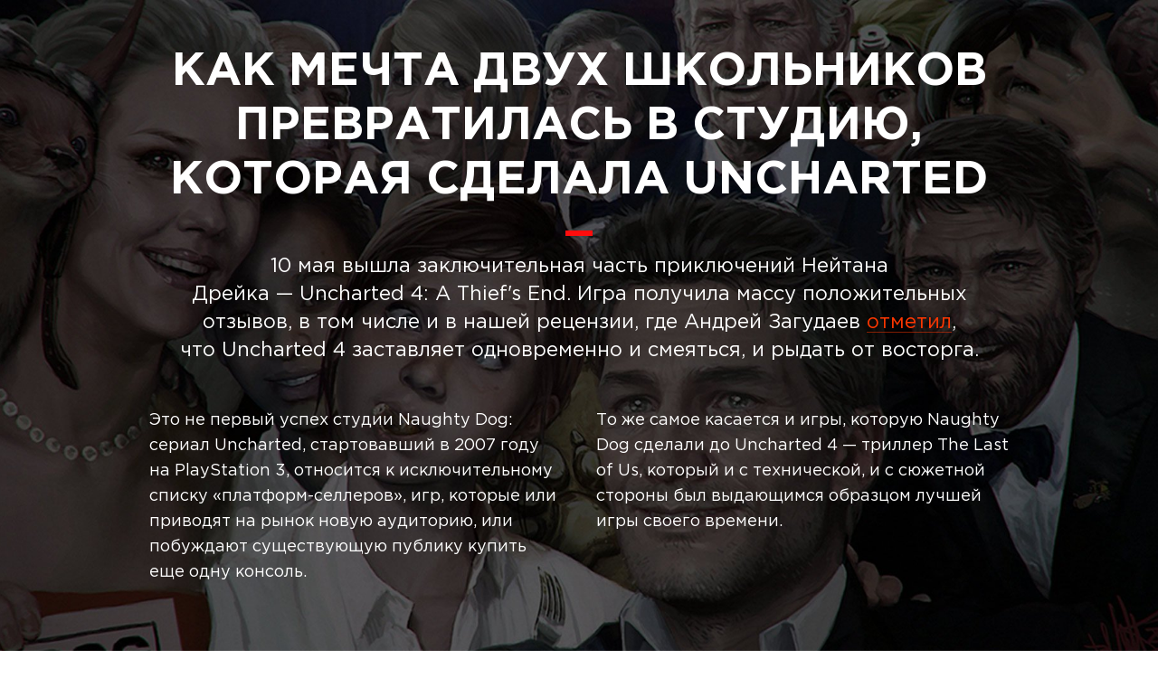

--- FILE ---
content_type: text/html; charset=UTF-8
request_url: https://disgustingmen.com/games/naughty-dog-story-uncharted/
body_size: 67707
content:

<!DOCTYPE html>
<html>
<head>
	<meta charset="utf-8" />
	<!--[if lt IE 9]><script src="http://html5shiv.googlecode.com/svn/trunk/html5.js"></script><![endif]-->
	<title>Как два школьника создали студию, которая сделала Uncharted</title>
	<meta name="keywords" content="" />
	<meta name="description" content="10 мая вышла заключительная часть приключений Нейтана 
Дрейка — Uncharted 4: A Thief's End. Игра получила массу положительных 
отзывов, в том числе и в нашей рецензии, где Андрей Загудаев отметил, 
что Uncharted 4 заставляет одновременно и смеяться, и рыдать от восторга." />
	
	<meta name="viewport" content="width=device-width" />

	<link rel="icon" href="https://disgustingmen.com/wp-content/uploads/2014/02/favicon1.gif" type="image/x-icon" /> 
	<link rel="shortcut icon" href="https://disgustingmen.com/wp-content/uploads/2014/02/favicon1.gif" type="image/x-icon" />



	<meta name='robots' content='index, follow, max-image-preview:large, max-snippet:-1, max-video-preview:-1' />
	<style>img:is([sizes="auto" i], [sizes^="auto," i]) { contain-intrinsic-size: 3000px 1500px }</style>
	
	<!-- This site is optimized with the Yoast SEO plugin v26.3 - https://yoast.com/wordpress/plugins/seo/ -->
	<meta name="description" content="Сегодня они выпустили Uncharted 4. 20 лет назад они стали знаменосцами PlayStation. Большая история Naughty Dog — студии, которая началась в подвале." />
	<link rel="canonical" href="https://disgustingmen.com/games/naughty-dog-story-uncharted/" />
	<meta property="og:locale" content="ru_RU" />
	<meta property="og:type" content="article" />
	<meta property="og:title" content="Как два школьника основали студию, которая сделала Uncharted" />
	<meta property="og:description" content="Сегодня они выпустили Uncharted 4. 20 лет назад они стали знаменосцами PlayStation. Большая история Naughty Dog — студии, которая началась в подвале." />
	<meta property="og:url" content="https://disgustingmen.com/games/naughty-dog-story-uncharted/" />
	<meta property="og:site_name" content="DISGUSTING MEN. Отвратительные мужики" />
	<meta property="article:publisher" content="https://www.facebook.com/disgustingmen/?fref=nf" />
	<meta property="article:published_time" content="2016-05-10T13:27:42+00:00" />
	<meta property="article:modified_time" content="2016-06-02T14:04:30+00:00" />
	<meta property="og:image" content="https://disgustingmen.com/wp-content/uploads/2016/05/uncharted_4_a_thiefs_end-4k-April-4-2016-5.jpg" />
	<meta property="og:image:width" content="1920" />
	<meta property="og:image:height" content="1080" />
	<meta property="og:image:type" content="image/jpeg" />
	<meta name="author" content="Никита Борзенков" />
	<meta name="twitter:card" content="summary_large_image" />
	<meta name="twitter:title" content="Как два школьника основали студию, которая сделала Uncharted" />
	<meta name="twitter:image" content="https://disgustingmen.com/wp-content/uploads/2016/05/uncharted_4_a_thiefs_end-4k-April-4-2016-5.jpg" />
	<meta name="twitter:creator" content="@disgusting_men" />
	<meta name="twitter:site" content="@disgusting_men" />
	<meta name="twitter:label1" content="Написано автором" />
	<meta name="twitter:data1" content="Никита Борзенков" />
	<script type="application/ld+json" class="yoast-schema-graph">{"@context":"https://schema.org","@graph":[{"@type":"WebPage","@id":"https://disgustingmen.com/games/naughty-dog-story-uncharted/","url":"https://disgustingmen.com/games/naughty-dog-story-uncharted/","name":"Как два школьника создали студию, которая сделала Uncharted","isPartOf":{"@id":"https://disgustingmen.com/#website"},"primaryImageOfPage":{"@id":"https://disgustingmen.com/games/naughty-dog-story-uncharted/#primaryimage"},"image":{"@id":"https://disgustingmen.com/games/naughty-dog-story-uncharted/#primaryimage"},"thumbnailUrl":"https://disgustingmen.com/wp-content/uploads/2016/05/20.jpg","datePublished":"2016-05-10T13:27:42+00:00","dateModified":"2016-06-02T14:04:30+00:00","author":{"@id":"https://disgustingmen.com/#/schema/person/018f0cc4a5216c250eca4feb76dc909a"},"description":"Сегодня они выпустили Uncharted 4. 20 лет назад они стали знаменосцами PlayStation. Большая история Naughty Dog — студии, которая началась в подвале.","breadcrumb":{"@id":"https://disgustingmen.com/games/naughty-dog-story-uncharted/#breadcrumb"},"inLanguage":"ru-RU","potentialAction":[{"@type":"ReadAction","target":["https://disgustingmen.com/games/naughty-dog-story-uncharted/"]}]},{"@type":"ImageObject","inLanguage":"ru-RU","@id":"https://disgustingmen.com/games/naughty-dog-story-uncharted/#primaryimage","url":"https://disgustingmen.com/wp-content/uploads/2016/05/20.jpg","contentUrl":"https://disgustingmen.com/wp-content/uploads/2016/05/20.jpg","width":1920,"height":1080,"caption":"uncharted 4 naughty dog story"},{"@type":"BreadcrumbList","@id":"https://disgustingmen.com/games/naughty-dog-story-uncharted/#breadcrumb","itemListElement":[{"@type":"ListItem","position":1,"name":"Главная страница","item":"https://disgustingmen.com/"},{"@type":"ListItem","position":2,"name":"Как два школьника создали студию, которая сделала Uncharted"}]},{"@type":"WebSite","@id":"https://disgustingmen.com/#website","url":"https://disgustingmen.com/","name":"DISGUSTING MEN. Отвратительные мужики","description":"Не унывай и не тупей! Независимый ресурс о знаниях и развлечениях, подкаст и коммьюнити.","potentialAction":[{"@type":"SearchAction","target":{"@type":"EntryPoint","urlTemplate":"https://disgustingmen.com/?s={search_term_string}"},"query-input":{"@type":"PropertyValueSpecification","valueRequired":true,"valueName":"search_term_string"}}],"inLanguage":"ru-RU"},{"@type":"Person","@id":"https://disgustingmen.com/#/schema/person/018f0cc4a5216c250eca4feb76dc909a","name":"Никита Борзенков","image":{"@type":"ImageObject","inLanguage":"ru-RU","@id":"https://disgustingmen.com/#/schema/person/image/","url":"https://secure.gravatar.com/avatar/fdcbdcd4ccca6f49bb456ca15e19c83370aa0137716dd990cc77308ece3811e0?s=96&d=mm&r=g","contentUrl":"https://secure.gravatar.com/avatar/fdcbdcd4ccca6f49bb456ca15e19c83370aa0137716dd990cc77308ece3811e0?s=96&d=mm&r=g","caption":"Никита Борзенков"},"sameAs":["http://vk.com/id7447357"],"url":"https://disgustingmen.com/author/nikita/"}]}</script>
	<!-- / Yoast SEO plugin. -->


<link rel='dns-prefetch' href='//fonts.googleapis.com' />
<link rel="alternate" type="application/rss+xml" title="DISGUSTING MEN. Отвратительные мужики &raquo; Лента" href="https://disgustingmen.com/feed/" />
<link rel="alternate" type="application/rss+xml" title="DISGUSTING MEN. Отвратительные мужики &raquo; Лента комментариев" href="https://disgustingmen.com/comments/feed/" />
<link rel="alternate" type="application/rss+xml" title="DISGUSTING MEN. Отвратительные мужики &raquo; Лента комментариев к &laquo;Как два школьника создали студию, которая сделала Uncharted&raquo;" href="https://disgustingmen.com/games/naughty-dog-story-uncharted/feed/" />
<script type="text/javascript">
/* <![CDATA[ */
window._wpemojiSettings = {"baseUrl":"https:\/\/s.w.org\/images\/core\/emoji\/16.0.1\/72x72\/","ext":".png","svgUrl":"https:\/\/s.w.org\/images\/core\/emoji\/16.0.1\/svg\/","svgExt":".svg","source":{"concatemoji":"https:\/\/disgustingmen.com\/wp-includes\/js\/wp-emoji-release.min.js?ver=6.8.3"}};
/*! This file is auto-generated */
!function(s,n){var o,i,e;function c(e){try{var t={supportTests:e,timestamp:(new Date).valueOf()};sessionStorage.setItem(o,JSON.stringify(t))}catch(e){}}function p(e,t,n){e.clearRect(0,0,e.canvas.width,e.canvas.height),e.fillText(t,0,0);var t=new Uint32Array(e.getImageData(0,0,e.canvas.width,e.canvas.height).data),a=(e.clearRect(0,0,e.canvas.width,e.canvas.height),e.fillText(n,0,0),new Uint32Array(e.getImageData(0,0,e.canvas.width,e.canvas.height).data));return t.every(function(e,t){return e===a[t]})}function u(e,t){e.clearRect(0,0,e.canvas.width,e.canvas.height),e.fillText(t,0,0);for(var n=e.getImageData(16,16,1,1),a=0;a<n.data.length;a++)if(0!==n.data[a])return!1;return!0}function f(e,t,n,a){switch(t){case"flag":return n(e,"\ud83c\udff3\ufe0f\u200d\u26a7\ufe0f","\ud83c\udff3\ufe0f\u200b\u26a7\ufe0f")?!1:!n(e,"\ud83c\udde8\ud83c\uddf6","\ud83c\udde8\u200b\ud83c\uddf6")&&!n(e,"\ud83c\udff4\udb40\udc67\udb40\udc62\udb40\udc65\udb40\udc6e\udb40\udc67\udb40\udc7f","\ud83c\udff4\u200b\udb40\udc67\u200b\udb40\udc62\u200b\udb40\udc65\u200b\udb40\udc6e\u200b\udb40\udc67\u200b\udb40\udc7f");case"emoji":return!a(e,"\ud83e\udedf")}return!1}function g(e,t,n,a){var r="undefined"!=typeof WorkerGlobalScope&&self instanceof WorkerGlobalScope?new OffscreenCanvas(300,150):s.createElement("canvas"),o=r.getContext("2d",{willReadFrequently:!0}),i=(o.textBaseline="top",o.font="600 32px Arial",{});return e.forEach(function(e){i[e]=t(o,e,n,a)}),i}function t(e){var t=s.createElement("script");t.src=e,t.defer=!0,s.head.appendChild(t)}"undefined"!=typeof Promise&&(o="wpEmojiSettingsSupports",i=["flag","emoji"],n.supports={everything:!0,everythingExceptFlag:!0},e=new Promise(function(e){s.addEventListener("DOMContentLoaded",e,{once:!0})}),new Promise(function(t){var n=function(){try{var e=JSON.parse(sessionStorage.getItem(o));if("object"==typeof e&&"number"==typeof e.timestamp&&(new Date).valueOf()<e.timestamp+604800&&"object"==typeof e.supportTests)return e.supportTests}catch(e){}return null}();if(!n){if("undefined"!=typeof Worker&&"undefined"!=typeof OffscreenCanvas&&"undefined"!=typeof URL&&URL.createObjectURL&&"undefined"!=typeof Blob)try{var e="postMessage("+g.toString()+"("+[JSON.stringify(i),f.toString(),p.toString(),u.toString()].join(",")+"));",a=new Blob([e],{type:"text/javascript"}),r=new Worker(URL.createObjectURL(a),{name:"wpTestEmojiSupports"});return void(r.onmessage=function(e){c(n=e.data),r.terminate(),t(n)})}catch(e){}c(n=g(i,f,p,u))}t(n)}).then(function(e){for(var t in e)n.supports[t]=e[t],n.supports.everything=n.supports.everything&&n.supports[t],"flag"!==t&&(n.supports.everythingExceptFlag=n.supports.everythingExceptFlag&&n.supports[t]);n.supports.everythingExceptFlag=n.supports.everythingExceptFlag&&!n.supports.flag,n.DOMReady=!1,n.readyCallback=function(){n.DOMReady=!0}}).then(function(){return e}).then(function(){var e;n.supports.everything||(n.readyCallback(),(e=n.source||{}).concatemoji?t(e.concatemoji):e.wpemoji&&e.twemoji&&(t(e.twemoji),t(e.wpemoji)))}))}((window,document),window._wpemojiSettings);
/* ]]> */
</script>
<link rel='stylesheet' id='fotorama.css-css' href='https://disgustingmen.com/wp-content/plugins/fotorama/fotorama.css?ver=6.8.3' type='text/css' media='all' />
<link rel='stylesheet' id='fotorama-wp.css-css' href='https://disgustingmen.com/wp-content/plugins/fotorama/fotorama-wp.css?ver=6.8.3' type='text/css' media='all' />
<style id='wp-emoji-styles-inline-css' type='text/css'>

	img.wp-smiley, img.emoji {
		display: inline !important;
		border: none !important;
		box-shadow: none !important;
		height: 1em !important;
		width: 1em !important;
		margin: 0 0.07em !important;
		vertical-align: -0.1em !important;
		background: none !important;
		padding: 0 !important;
	}
</style>
<link rel='stylesheet' id='wp-block-library-css' href='https://disgustingmen.com/wp-includes/css/dist/block-library/style.min.css?ver=6.8.3' type='text/css' media='all' />
<style id='classic-theme-styles-inline-css' type='text/css'>
/*! This file is auto-generated */
.wp-block-button__link{color:#fff;background-color:#32373c;border-radius:9999px;box-shadow:none;text-decoration:none;padding:calc(.667em + 2px) calc(1.333em + 2px);font-size:1.125em}.wp-block-file__button{background:#32373c;color:#fff;text-decoration:none}
</style>
<link rel='stylesheet' id='wpzoom-social-icons-block-style-css' href='https://disgustingmen.com/wp-content/plugins/social-icons-widget-by-wpzoom/block/dist/style-wpzoom-social-icons.css?ver=4.5.1' type='text/css' media='all' />
<style id='global-styles-inline-css' type='text/css'>
:root{--wp--preset--aspect-ratio--square: 1;--wp--preset--aspect-ratio--4-3: 4/3;--wp--preset--aspect-ratio--3-4: 3/4;--wp--preset--aspect-ratio--3-2: 3/2;--wp--preset--aspect-ratio--2-3: 2/3;--wp--preset--aspect-ratio--16-9: 16/9;--wp--preset--aspect-ratio--9-16: 9/16;--wp--preset--color--black: #000000;--wp--preset--color--cyan-bluish-gray: #abb8c3;--wp--preset--color--white: #ffffff;--wp--preset--color--pale-pink: #f78da7;--wp--preset--color--vivid-red: #cf2e2e;--wp--preset--color--luminous-vivid-orange: #ff6900;--wp--preset--color--luminous-vivid-amber: #fcb900;--wp--preset--color--light-green-cyan: #7bdcb5;--wp--preset--color--vivid-green-cyan: #00d084;--wp--preset--color--pale-cyan-blue: #8ed1fc;--wp--preset--color--vivid-cyan-blue: #0693e3;--wp--preset--color--vivid-purple: #9b51e0;--wp--preset--gradient--vivid-cyan-blue-to-vivid-purple: linear-gradient(135deg,rgba(6,147,227,1) 0%,rgb(155,81,224) 100%);--wp--preset--gradient--light-green-cyan-to-vivid-green-cyan: linear-gradient(135deg,rgb(122,220,180) 0%,rgb(0,208,130) 100%);--wp--preset--gradient--luminous-vivid-amber-to-luminous-vivid-orange: linear-gradient(135deg,rgba(252,185,0,1) 0%,rgba(255,105,0,1) 100%);--wp--preset--gradient--luminous-vivid-orange-to-vivid-red: linear-gradient(135deg,rgba(255,105,0,1) 0%,rgb(207,46,46) 100%);--wp--preset--gradient--very-light-gray-to-cyan-bluish-gray: linear-gradient(135deg,rgb(238,238,238) 0%,rgb(169,184,195) 100%);--wp--preset--gradient--cool-to-warm-spectrum: linear-gradient(135deg,rgb(74,234,220) 0%,rgb(151,120,209) 20%,rgb(207,42,186) 40%,rgb(238,44,130) 60%,rgb(251,105,98) 80%,rgb(254,248,76) 100%);--wp--preset--gradient--blush-light-purple: linear-gradient(135deg,rgb(255,206,236) 0%,rgb(152,150,240) 100%);--wp--preset--gradient--blush-bordeaux: linear-gradient(135deg,rgb(254,205,165) 0%,rgb(254,45,45) 50%,rgb(107,0,62) 100%);--wp--preset--gradient--luminous-dusk: linear-gradient(135deg,rgb(255,203,112) 0%,rgb(199,81,192) 50%,rgb(65,88,208) 100%);--wp--preset--gradient--pale-ocean: linear-gradient(135deg,rgb(255,245,203) 0%,rgb(182,227,212) 50%,rgb(51,167,181) 100%);--wp--preset--gradient--electric-grass: linear-gradient(135deg,rgb(202,248,128) 0%,rgb(113,206,126) 100%);--wp--preset--gradient--midnight: linear-gradient(135deg,rgb(2,3,129) 0%,rgb(40,116,252) 100%);--wp--preset--font-size--small: 13px;--wp--preset--font-size--medium: 20px;--wp--preset--font-size--large: 36px;--wp--preset--font-size--x-large: 42px;--wp--preset--spacing--20: 0.44rem;--wp--preset--spacing--30: 0.67rem;--wp--preset--spacing--40: 1rem;--wp--preset--spacing--50: 1.5rem;--wp--preset--spacing--60: 2.25rem;--wp--preset--spacing--70: 3.38rem;--wp--preset--spacing--80: 5.06rem;--wp--preset--shadow--natural: 6px 6px 9px rgba(0, 0, 0, 0.2);--wp--preset--shadow--deep: 12px 12px 50px rgba(0, 0, 0, 0.4);--wp--preset--shadow--sharp: 6px 6px 0px rgba(0, 0, 0, 0.2);--wp--preset--shadow--outlined: 6px 6px 0px -3px rgba(255, 255, 255, 1), 6px 6px rgba(0, 0, 0, 1);--wp--preset--shadow--crisp: 6px 6px 0px rgba(0, 0, 0, 1);}:where(.is-layout-flex){gap: 0.5em;}:where(.is-layout-grid){gap: 0.5em;}body .is-layout-flex{display: flex;}.is-layout-flex{flex-wrap: wrap;align-items: center;}.is-layout-flex > :is(*, div){margin: 0;}body .is-layout-grid{display: grid;}.is-layout-grid > :is(*, div){margin: 0;}:where(.wp-block-columns.is-layout-flex){gap: 2em;}:where(.wp-block-columns.is-layout-grid){gap: 2em;}:where(.wp-block-post-template.is-layout-flex){gap: 1.25em;}:where(.wp-block-post-template.is-layout-grid){gap: 1.25em;}.has-black-color{color: var(--wp--preset--color--black) !important;}.has-cyan-bluish-gray-color{color: var(--wp--preset--color--cyan-bluish-gray) !important;}.has-white-color{color: var(--wp--preset--color--white) !important;}.has-pale-pink-color{color: var(--wp--preset--color--pale-pink) !important;}.has-vivid-red-color{color: var(--wp--preset--color--vivid-red) !important;}.has-luminous-vivid-orange-color{color: var(--wp--preset--color--luminous-vivid-orange) !important;}.has-luminous-vivid-amber-color{color: var(--wp--preset--color--luminous-vivid-amber) !important;}.has-light-green-cyan-color{color: var(--wp--preset--color--light-green-cyan) !important;}.has-vivid-green-cyan-color{color: var(--wp--preset--color--vivid-green-cyan) !important;}.has-pale-cyan-blue-color{color: var(--wp--preset--color--pale-cyan-blue) !important;}.has-vivid-cyan-blue-color{color: var(--wp--preset--color--vivid-cyan-blue) !important;}.has-vivid-purple-color{color: var(--wp--preset--color--vivid-purple) !important;}.has-black-background-color{background-color: var(--wp--preset--color--black) !important;}.has-cyan-bluish-gray-background-color{background-color: var(--wp--preset--color--cyan-bluish-gray) !important;}.has-white-background-color{background-color: var(--wp--preset--color--white) !important;}.has-pale-pink-background-color{background-color: var(--wp--preset--color--pale-pink) !important;}.has-vivid-red-background-color{background-color: var(--wp--preset--color--vivid-red) !important;}.has-luminous-vivid-orange-background-color{background-color: var(--wp--preset--color--luminous-vivid-orange) !important;}.has-luminous-vivid-amber-background-color{background-color: var(--wp--preset--color--luminous-vivid-amber) !important;}.has-light-green-cyan-background-color{background-color: var(--wp--preset--color--light-green-cyan) !important;}.has-vivid-green-cyan-background-color{background-color: var(--wp--preset--color--vivid-green-cyan) !important;}.has-pale-cyan-blue-background-color{background-color: var(--wp--preset--color--pale-cyan-blue) !important;}.has-vivid-cyan-blue-background-color{background-color: var(--wp--preset--color--vivid-cyan-blue) !important;}.has-vivid-purple-background-color{background-color: var(--wp--preset--color--vivid-purple) !important;}.has-black-border-color{border-color: var(--wp--preset--color--black) !important;}.has-cyan-bluish-gray-border-color{border-color: var(--wp--preset--color--cyan-bluish-gray) !important;}.has-white-border-color{border-color: var(--wp--preset--color--white) !important;}.has-pale-pink-border-color{border-color: var(--wp--preset--color--pale-pink) !important;}.has-vivid-red-border-color{border-color: var(--wp--preset--color--vivid-red) !important;}.has-luminous-vivid-orange-border-color{border-color: var(--wp--preset--color--luminous-vivid-orange) !important;}.has-luminous-vivid-amber-border-color{border-color: var(--wp--preset--color--luminous-vivid-amber) !important;}.has-light-green-cyan-border-color{border-color: var(--wp--preset--color--light-green-cyan) !important;}.has-vivid-green-cyan-border-color{border-color: var(--wp--preset--color--vivid-green-cyan) !important;}.has-pale-cyan-blue-border-color{border-color: var(--wp--preset--color--pale-cyan-blue) !important;}.has-vivid-cyan-blue-border-color{border-color: var(--wp--preset--color--vivid-cyan-blue) !important;}.has-vivid-purple-border-color{border-color: var(--wp--preset--color--vivid-purple) !important;}.has-vivid-cyan-blue-to-vivid-purple-gradient-background{background: var(--wp--preset--gradient--vivid-cyan-blue-to-vivid-purple) !important;}.has-light-green-cyan-to-vivid-green-cyan-gradient-background{background: var(--wp--preset--gradient--light-green-cyan-to-vivid-green-cyan) !important;}.has-luminous-vivid-amber-to-luminous-vivid-orange-gradient-background{background: var(--wp--preset--gradient--luminous-vivid-amber-to-luminous-vivid-orange) !important;}.has-luminous-vivid-orange-to-vivid-red-gradient-background{background: var(--wp--preset--gradient--luminous-vivid-orange-to-vivid-red) !important;}.has-very-light-gray-to-cyan-bluish-gray-gradient-background{background: var(--wp--preset--gradient--very-light-gray-to-cyan-bluish-gray) !important;}.has-cool-to-warm-spectrum-gradient-background{background: var(--wp--preset--gradient--cool-to-warm-spectrum) !important;}.has-blush-light-purple-gradient-background{background: var(--wp--preset--gradient--blush-light-purple) !important;}.has-blush-bordeaux-gradient-background{background: var(--wp--preset--gradient--blush-bordeaux) !important;}.has-luminous-dusk-gradient-background{background: var(--wp--preset--gradient--luminous-dusk) !important;}.has-pale-ocean-gradient-background{background: var(--wp--preset--gradient--pale-ocean) !important;}.has-electric-grass-gradient-background{background: var(--wp--preset--gradient--electric-grass) !important;}.has-midnight-gradient-background{background: var(--wp--preset--gradient--midnight) !important;}.has-small-font-size{font-size: var(--wp--preset--font-size--small) !important;}.has-medium-font-size{font-size: var(--wp--preset--font-size--medium) !important;}.has-large-font-size{font-size: var(--wp--preset--font-size--large) !important;}.has-x-large-font-size{font-size: var(--wp--preset--font-size--x-large) !important;}
:where(.wp-block-post-template.is-layout-flex){gap: 1.25em;}:where(.wp-block-post-template.is-layout-grid){gap: 1.25em;}
:where(.wp-block-columns.is-layout-flex){gap: 2em;}:where(.wp-block-columns.is-layout-grid){gap: 2em;}
:root :where(.wp-block-pullquote){font-size: 1.5em;line-height: 1.6;}
</style>
<link rel='stylesheet' id='contact-form-7-css' href='https://disgustingmen.com/wp-content/plugins/contact-form-7/includes/css/styles.css?ver=6.1.3' type='text/css' media='all' />
<link rel='stylesheet' id='wp-polls-css' href='https://disgustingmen.com/wp-content/plugins/wp-polls/polls-css.css?ver=2.77.3' type='text/css' media='all' />
<style id='wp-polls-inline-css' type='text/css'>
.wp-polls .pollbar {
	margin: 1px;
	font-size: 6px;
	line-height: 8px;
	height: 8px;
	background-image: url('https://disgustingmen.com/wp-content/plugins/wp-polls/images/default/pollbg.gif');
	border: 1px solid #c8c8c8;
}

</style>
<link rel='stylesheet' id='twentytwelve-fonts-css' href='https://fonts.googleapis.com/css?family=Open+Sans:400italic,700italic,400,700&#038;subset=latin,latin-ext,cyrillic,cyrillic-ext' type='text/css' media='all' />
<link rel='stylesheet' id='twentytwelve-style-css' href='https://disgustingmen.com/wp-content/themes/twentytwelve/style.css?ver=6.8.3' type='text/css' media='all' />
<!--[if lt IE 9]>
<link rel='stylesheet' id='twentytwelve-ie-css' href='https://disgustingmen.com/wp-content/themes/twentytwelve/css/ie.css?ver=20121010' type='text/css' media='all' />
<![endif]-->
<link rel='stylesheet' id='wpzoom-social-icons-socicon-css' href='https://disgustingmen.com/wp-content/plugins/social-icons-widget-by-wpzoom/assets/css/wpzoom-socicon.css?ver=1762472905' type='text/css' media='all' />
<link rel='stylesheet' id='wpzoom-social-icons-genericons-css' href='https://disgustingmen.com/wp-content/plugins/social-icons-widget-by-wpzoom/assets/css/genericons.css?ver=1762472905' type='text/css' media='all' />
<link rel='stylesheet' id='wpzoom-social-icons-academicons-css' href='https://disgustingmen.com/wp-content/plugins/social-icons-widget-by-wpzoom/assets/css/academicons.min.css?ver=1762472905' type='text/css' media='all' />
<link rel='stylesheet' id='wpzoom-social-icons-font-awesome-3-css' href='https://disgustingmen.com/wp-content/plugins/social-icons-widget-by-wpzoom/assets/css/font-awesome-3.min.css?ver=1762472905' type='text/css' media='all' />
<link rel='stylesheet' id='dashicons-css' href='https://disgustingmen.com/wp-includes/css/dashicons.min.css?ver=6.8.3' type='text/css' media='all' />
<link rel='stylesheet' id='wpzoom-social-icons-styles-css' href='https://disgustingmen.com/wp-content/plugins/social-icons-widget-by-wpzoom/assets/css/wpzoom-social-icons-styles.css?ver=1762472905' type='text/css' media='all' />
<link rel='preload' as='font'  id='wpzoom-social-icons-font-academicons-woff2-css' href='https://disgustingmen.com/wp-content/plugins/social-icons-widget-by-wpzoom/assets/font/academicons.woff2?v=1.9.2'  type='font/woff2' crossorigin />
<link rel='preload' as='font'  id='wpzoom-social-icons-font-fontawesome-3-woff2-css' href='https://disgustingmen.com/wp-content/plugins/social-icons-widget-by-wpzoom/assets/font/fontawesome-webfont.woff2?v=4.7.0'  type='font/woff2' crossorigin />
<link rel='preload' as='font'  id='wpzoom-social-icons-font-genericons-woff-css' href='https://disgustingmen.com/wp-content/plugins/social-icons-widget-by-wpzoom/assets/font/Genericons.woff'  type='font/woff' crossorigin />
<link rel='preload' as='font'  id='wpzoom-social-icons-font-socicon-woff2-css' href='https://disgustingmen.com/wp-content/plugins/social-icons-widget-by-wpzoom/assets/font/socicon.woff2?v=4.5.1'  type='font/woff2' crossorigin />
<script type="text/javascript" src="https://disgustingmen.com/wp-content/plugins/jquery-updater/js/jquery-3.7.1.min.js?ver=3.7.1" id="jquery-core-js"></script>
<script type="text/javascript" src="https://disgustingmen.com/wp-content/plugins/jquery-updater/js/jquery-migrate-3.5.2.min.js?ver=3.5.2" id="jquery-migrate-js"></script>
<script type="text/javascript" src="https://disgustingmen.com/wp-content/plugins/fotorama/fotorama.js?ver=6.8.3" id="fotorama.js-js"></script>
<script type="text/javascript" src="https://disgustingmen.com/wp-content/plugins/fotoramaDefaults.js?ver=6.8.3" id="fotoramaDefaults.js-js"></script>
<script type="text/javascript" src="https://disgustingmen.com/wp-content/plugins/fotorama/fotorama-wp.js?ver=6.8.3" id="fotorama-wp.js-js"></script>
<script type="text/javascript" id="ajax-script-js-extra">
/* <![CDATA[ */
var my_ajax_object = {"ajax_url":"https:\/\/disgustingmen.com\/wp-admin\/admin-ajax.php"};
/* ]]> */
</script>
<script type="text/javascript" src="https://disgustingmen.com/wp-content/themes/twentytwelve/js/custom.js?ver=6.8.3" id="ajax-script-js"></script>
<link rel="https://api.w.org/" href="https://disgustingmen.com/wp-json/" /><link rel="alternate" title="JSON" type="application/json" href="https://disgustingmen.com/wp-json/wp/v2/posts/27890" /><link rel="EditURI" type="application/rsd+xml" title="RSD" href="https://disgustingmen.com/xmlrpc.php?rsd" />
<meta name="generator" content="WordPress 6.8.3" />
<link rel='shortlink' href='https://disgustingmen.com/?p=27890' />
<link rel="alternate" title="oEmbed (JSON)" type="application/json+oembed" href="https://disgustingmen.com/wp-json/oembed/1.0/embed?url=https%3A%2F%2Fdisgustingmen.com%2Fgames%2Fnaughty-dog-story-uncharted%2F" />
<link rel="alternate" title="oEmbed (XML)" type="text/xml+oembed" href="https://disgustingmen.com/wp-json/oembed/1.0/embed?url=https%3A%2F%2Fdisgustingmen.com%2Fgames%2Fnaughty-dog-story-uncharted%2F&#038;format=xml" />

<!-- This site is using AdRotate v5.16 to display their advertisements - https://ajdg.solutions/ -->
<!-- AdRotate CSS -->
<style type="text/css" media="screen">
	.g { margin:0px; padding:0px; overflow:hidden; line-height:1; zoom:1; }
	.g img { height:auto; }
	.g-col { position:relative; float:left; }
	.g-col:first-child { margin-left: 0; }
	.g-col:last-child { margin-right: 0; }
	@media only screen and (max-width: 480px) {
		.g-col, .g-dyn, .g-single { width:100%; margin-left:0; margin-right:0; }
	}
</style>
<!-- /AdRotate CSS -->

<meta name="generator" content="Elementor 3.32.5; features: e_font_icon_svg, additional_custom_breakpoints; settings: css_print_method-external, google_font-enabled, font_display-auto">
			<style>
				.e-con.e-parent:nth-of-type(n+4):not(.e-lazyloaded):not(.e-no-lazyload),
				.e-con.e-parent:nth-of-type(n+4):not(.e-lazyloaded):not(.e-no-lazyload) * {
					background-image: none !important;
				}
				@media screen and (max-height: 1024px) {
					.e-con.e-parent:nth-of-type(n+3):not(.e-lazyloaded):not(.e-no-lazyload),
					.e-con.e-parent:nth-of-type(n+3):not(.e-lazyloaded):not(.e-no-lazyload) * {
						background-image: none !important;
					}
				}
				@media screen and (max-height: 640px) {
					.e-con.e-parent:nth-of-type(n+2):not(.e-lazyloaded):not(.e-no-lazyload),
					.e-con.e-parent:nth-of-type(n+2):not(.e-lazyloaded):not(.e-no-lazyload) * {
						background-image: none !important;
					}
				}
			</style>
				<style type="text/css" id="twentytwelve-header-css">
			.site-title,
		.site-description {
			position: absolute;
			clip: rect(1px 1px 1px 1px); /* IE7 */
			clip: rect(1px, 1px, 1px, 1px);
		}
		</style>
	<style>
.ai-viewports                 {--ai: 1;}
.ai-viewport-3                { display: none !important;}
.ai-viewport-2                { display: none !important;}
.ai-viewport-1                { display: inherit !important;}
.ai-viewport-0                { display: none !important;}
@media (min-width: 768px) and (max-width: 979px) {
.ai-viewport-1                { display: none !important;}
.ai-viewport-2                { display: inherit !important;}
}
@media (max-width: 767px) {
.ai-viewport-1                { display: none !important;}
.ai-viewport-3                { display: inherit !important;}
}
.ai-rotate {position: relative;}
.ai-rotate-hidden {visibility: hidden;}
.ai-rotate-hidden-2 {position: absolute; top: 0; left: 0; width: 100%; height: 100%;}
.ai-list-data, .ai-ip-data, .ai-filter-check, .ai-fallback, .ai-list-block, .ai-list-block-ip, .ai-list-block-filter {visibility: hidden; position: absolute; width: 50%; height: 1px; top: -1000px; z-index: -9999; margin: 0px!important;}
.ai-list-data, .ai-ip-data, .ai-filter-check, .ai-fallback {min-width: 1px;}
.code-block-default {margin: 8px 0; clear: both;}
.code-block- {}
.code-block-center {margin: 8px auto; text-align: center; display: block; clear: both;}
</style>
<head>
<meta name="zen-verification" content="vwsb0Gpqhm7L8x6oTyeyDBi5GSSDnQEvjoLNeon2iLiP39GmLsMK5skLcST5hMXN" />

<script>window.yaContextCb = window.yaContextCb || []</script>
<script src="https://yandex.ru/ads/system/context.js" defer></script>
<script defer src="https://yandex.ru/ads/system/header-bidding.js"></script>
<script>
if(window.outerWidth <= 600) {
const adfoxBiddersMap = {
  "myTarget": "763128",
  "betweenDigital": "793538",
  "otm": "1460822",
  "getintent": "958501",
  "buzzoola": "769160",
  "segmento": "1458193",
  "adfox_adsmart": "3039530",
  "umg": "3063787",
};

adUnits = [
  {
    "code": "adfox_mob11",
    "sizes": [[300,250],[300,300]],
    "bids": [
      {
        "bidder": "myTarget",
        "params": {
          "placementId": "247911"
        }
      },
      {
        "bidder": "betweenDigital",
        "params": {
          "placementId": "2526434"
        }
      },
      {
        "bidder": "otm",
        "params": {
          "placementId": "6752"
        }
      },
      {
        "bidder": "getintent",
        "params": {
          "placementId": "134_disgustingmen.com_mob_adfox_mob1_300x250"
        }
      },
      {
        "bidder": "buzzoola",
        "params": {
          "placementId": "296790"
        }
      },
      {
        "bidder": "segmento",
        "params": {
          "placementId": "228"
        }
      }
    ]
  },
  {
    "code": "adfox_mob2",
    "sizes": [[300,250],[300,300]],
    "bids": [
      {
        "bidder": "myTarget",
        "params": {
          "placementId": "247913"
        }
      },
      {
        "bidder": "betweenDigital",
        "params": {
          "placementId": "2526435"
        }
      },
      {
        "bidder": "otm",
        "params": {
          "placementId": "6754"
        }
      },
      {
        "bidder": "getintent",
        "params": {
          "placementId": "134_disgustingmen.com_mob_adfox_mob2_300x250"
        }
      },
      {
        "bidder": "buzzoola",
        "params": {
          "placementId": "296791"
        }
      },
      {
        "bidder": "segmento",
        "params": {
          "placementId": "229"
        }
      },
      {
        "bidder": "adfox_adsmart",
        "params": {"p1": "dccin","p2": "ul"}
      }
    ]
  },
  {
    "code": "adfox_mob3",
    "sizes": [[300,250],[300,300]],
    "bids": [
      {
        "bidder": "myTarget",
        "params": {
          "placementId": "247915"
        }
      },
      {
        "bidder": "betweenDigital",
        "params": {
          "placementId": "2526436"
        }
      },
      {
        "bidder": "otm",
        "params": {
          "placementId": "6755"
        }
      },
      {
        "bidder": "getintent",
        "params": {
          "placementId": "134_disgustingmen.com_mob_adfox_mob3_300x250"
        }
      },
      {
        "bidder": "buzzoola",
        "params": {
          "placementId": "296792"
        }
      },
      {
        "bidder": "segmento",
        "params": {
          "placementId": "230"
        }
      },
      {
        "bidder": "umg",
        "params": {
          "placementId": "7368"
        }
      }
    ]
  }
];

var userTimeout = 1300;

window.YaHeaderBiddingSettings = {
  biddersMap: adfoxBiddersMap,
  adUnits: adUnits,
  timeout: userTimeout
};
        } else {
const adfoxBiddersMap = {
  "myTarget": "763128",
  "betweenDigital": "793538",
  "otm": "1460822",
  "getintent": "958501",
  "buzzoola": "769160",
  "segmento": "1458193",
  "adfox_adsmart": "3039530",

};

adUnits = [
  {
    "code": "adfox_side1",
    "sizes": [[300,600],[240,400],[240,600]],
    "bids": [
      {
        "bidder": "myTarget",
        "params": {
          "placementId": "249079"
        }
      },
      {
        "bidder": "betweenDigital",
        "params": {
          "placementId": "2534760"
        }
      },
      {
        "bidder": "otm",
        "params": {
          "placementId": "6745"
        }
      },
      {
        "bidder": "getintent",
        "params": {
          "placementId": "134_disgustingmen.com_desktop_adfox_side1_300x600"
        }
      },
      {
        "bidder": "buzzoola",
        "params": {
          "placementId": "296793"
        }
      },
      {
        "bidder": "segmento",
        "params": {
          "placementId": "231"
        }
      },
      {
        "bidder": "adfox_adsmart",
        "params": {"p1": "dccim","p2": "hhro"}
      },
      {
        "bidder": "umg",
        "params": {"placementId": "7382"}
      }
    ]
  },
  {
    "code": "adfox_side2",
    "sizes": [[300,600],[240,400],[240,600]],
    "bids": [
      {
        "bidder": "myTarget",
        "params": {
          "placementId": "249081"
        }
      },
      {
        "bidder": "betweenDigital",
        "params": {
          "placementId": "2534761"
        }
      },
      {
        "bidder": "otm",
        "params": {
          "placementId": "6746"
        }
      },
      {
        "bidder": "getintent",
        "params": {
          "placementId": "134_disgustingmen.com_desktop_adfox_side2_300x600"
        }
      },
      {
        "bidder": "buzzoola",
        "params": {
          "placementId": "296794"
        }
      },
      {
        "bidder": "segmento",
        "params": {
          "placementId": "232"
        }
      }
    ]
  },
  {
    "code": "adfox_970top",
    "sizes": [[970,250],[728,90],[970,90]],
    "bids": [
      {
        "bidder": "myTarget",
        "params": {
          "placementId": "323376"
        }
      },
      {
        "bidder": "betweenDigital",
        "params": {
          "placementId": "2534767"
        }
      },
      {
        "bidder": "otm",
        "params": {
          "placementId": "6749"
        }
      },
      {
        "bidder": "getintent",
        "params": {
          "placementId": "134_disgustingmen.com_desktop_adfox_970top_970x250"
        }
      },
      {
        "bidder": "buzzoola",
        "params": {
          "placementId": "296797"
        }
      },
      {
        "bidder": "segmento",
        "params": {
          "placementId": "235"
        }
      },
      {
        "bidder": "adfox_adsmart",
        "params": {"p1": "dccil","p2": "ul"}
      }
    ]
  },
  {
    "code": "adfox_970mid",
    "sizes": [[970,250],[728,90],[970,90]],
    "bids": [
      {
        "bidder": "myTarget",
        "params": {
          "placementId": "323378"
        }
      },
      {
        "bidder": "betweenDigital",
        "params": {
          "placementId": "2534768"
        }
      },
      {
        "bidder": "otm",
        "params": {
          "placementId": "6750"
        }
      },
      {
        "bidder": "getintent",
        "params": {
          "placementId": "134_disgustingmen.com_desktop_adfox_970mid_970x250"
        }
      },
      {
        "bidder": "buzzoola",
        "params": {
          "placementId": "296798"
        }
      },
      {
        "bidder": "segmento",
        "params": {
          "placementId": "236"
        }
      }
    ]
  },
  {
    "code": "adfox_970bot",
    "sizes": [[970,250],[728,90],[970,90]],
    "bids": [
      {
        "bidder": "myTarget",
        "params": {
          "placementId": "323379"
        }
      },
      {
        "bidder": "betweenDigital",
        "params": {
          "placementId": "2534769"
        }
      },
      {
        "bidder": "otm",
        "params": {
          "placementId": "6751"
        }
      },
      {
        "bidder": "getintent",
        "params": {
          "placementId": "134_disgustingmen.com_desktop_adfox_970bot_970x250"
        }
      },
      {
        "bidder": "buzzoola",
        "params": {
          "placementId": "296799"
        }
      },
      {
        "bidder": "segmento",
        "params": {
          "placementId": "237"
        }
      }
    ]
  },
  {
    "code": "adfox_mid1",
    "sizes": [[
      300,
      250
    ]],
    "bids": [
      {
        "bidder": "myTarget",
        "params": {
          "placementId": "249083"
        }
      },
      {
        "bidder": "betweenDigital",
        "params": {
          "placementId": "2534763"
        }
      },
      {
        "bidder": "otm",
        "params": {
          "placementId": "6747"
        }
      },
      {
        "bidder": "getintent",
        "params": {
          "placementId": "134_disgustingmen.com_desktop_adfox_mid1_300x250"
        }
      },
      {
        "bidder": "buzzoola",
        "params": {
          "placementId": "296795"
        }
      },
      {
        "bidder": "segmento",
        "params": {
          "placementId": "233"
        }
      }
    ]
  },
  {
    "code": "adfox_mid2",
    "sizes": [[
      300,
      250
    ]],
    "bids": [
      {
        "bidder": "myTarget",
        "params": {
          "placementId": "249085"
        }
      },
      {
        "bidder": "betweenDigital",
        "params": {
          "placementId": "2534765"
        }
      },
      {
        "bidder": "otm",
        "params": {
          "placementId": "6748"
        }
      },
      {
        "bidder": "getintent",
        "params": {
          "placementId": "134_disgustingmen.com_desktop_adfox_mid2_300x250"
        }
      },
      {
        "bidder": "buzzoola",
        "params": {
          "placementId": "296796"
        }
      },
      {
        "bidder": "segmento",
        "params": {
          "placementId": "234"
        }
      }
    ]
  }
];

var userTimeout = 1300;

window.YaHeaderBiddingSettings = {
  biddersMap: adfoxBiddersMap,
  adUnits: adUnits,
  timeout: userTimeout
};
        }

</script>
	<link href="https://disgustingmen.com/wp-content/themes/twentytwelve/nd_special/media/css/style.css?v=1" rel="stylesheet">

	<link rel="stylesheet" href="https://disgustingmen.com/wp-content/themes/twentytwelve/css/likely.css" />

	<script src="https://disgustingmen.com/wp-content/themes/twentytwelve/js/likely.js"></script>
</head>

<body>

<div class="unch_wrapper">

	<div class="main_screen">
		<div class="main_screen_content">
			<h1> Как мечта двух школьников<br>превратилась в студию, которая сделала Uncharted</h1>
			<p>10 мая вышла заключительная часть приключений Нейтана <br>
			Дрейка — Uncharted 4: A Thief's End. Игра получила массу положительных  <br>
			отзывов, в том числе и в нашей рецензии, где Андрей Загудаев <a target="_blank" href="https://disgustingmen.com/games/uncharted-4-a-thiefs-end-review-ps-4">отметил</a>,  <br>
			что Uncharted 4 заставляет одновременно и смеяться, и рыдать от восторга. </p>

			<div class="duble_column clear_fix" style="margin-bottom: 60px;">
				<div>Это не первый успех студии Naughty Dog: 
				сериал Uncharted, стартовавший в 2007 году 
				на PlayStation 3, относится к исключительному 
				списку «платформ-селлеров», игр, которые 
				или приводят на рынок новую аудиторию, или 
				побуждают существующую публику купить 
				еще одну консоль. </div>
				<div>То же самое касается и игры, которую Naughty 
					Dog сделали до Uncharted 4 — триллер 
					The Last of Us, который и с технической, 
					и с сюжетной стороны был выдающимся 
					образцом лучшей игры своего времени. </div>
			</div>
		</div><!--- main_screen_content -->
	</div><!-- main_screen -->
	
	<div class="max_width">
		<h2>«Ого, вы делаете игры?»</h2>
		
		<img src="https://disgustingmen.com/wp-content/themes/twentytwelve/nd_special/media/img/jr.jpg" class="jr_img" alt="">

		<blockquote>«В то время не было пособий по разработке, и 
		если ты встречал человека, у которого были 
		ответы на твои вопросы, то тебе по-настоящему 
		повезло. У Энди были ответы». </blockquote>

		<div class="duble_column clear_fix" style="margin-bottom: 60px;">
			<div>В 1982 году в школе выходного дня при синагоге 
			встретились два молодых человека, которые 
			одинаково сильно любили видеоигры. </div>
			<div>Энди Гэвин и Джейсон Рубин до мельчайших 
			подробностей изучали попадавшие к ним копии, 
			делились друг с другом секретами и кодами, 
			рисовали  в тетрадках каких-то персонажей — в общем, вели себя как типичные одержимые компьютером школьники.
</div>
		</div>
		

		<blockquote>Сейчас, если тебе 15 лет и ты сделал свою игру 
		на iPhone, то ты герой. Но тогда все смотрели на тебя,
	как на чокнутого. Создание 
		видеоигр не воспринималось всерьез</blockquote>

		<div class="duble_column clear_fix" style="margin-bottom: 60px;">
			<div>
			<img class="center" src="https://disgustingmen.com/wp-content/themes/twentytwelve/nd_special/media/img/1.png" alt="">
			В 1984 году Рубин и Гэвин создали JAM Software 
			(Jason & Andy Magic, «Магия Джейсона и Энди»). 
			Первым проектом этого подвального дуэта стала 
			образовательная программа Math JAM, которая была 
			призвана простым языком объяснить пользователю 
			основы математики, и предназначалась для 
			начальных классов школы.</div>
			<div>
			<img class="center" src="https://disgustingmen.com/wp-content/themes/twentytwelve/nd_special/media/img/2.gif" alt="">
			Хотя программа и произвела впечатление в 
			некоторых кругах, массового отклика этот продукт 
			не нашел. Следующим продуктом JAM должен был 
			стать симулятор лыжника для Apple II, но в процессе 
			разработки Гэвин случайно записал на дискету с 
			единственной копией игры посторонние файлы. Это 
			так подстегнуло Рубина, что искомая игра была 
			с нуля разработана им за выходные. </div>
		</div>
		
		<img class="center" style="margin-top: 104px;" src="https://disgustingmen.com/wp-content/themes/twentytwelve/nd_special/media/img/3.png" alt="">

		<div class="max_width_slim" style="margin-bottom: 70px;">
			<a target="_blank" href="https://www.youtube.com/watch?v=v0aYkEvWErE">Ski Crazed</a> для Apple II разошлась тиражом в 1500 
			копий и принесла авторам по 2 доллара с каждой. 
			Обоих разработчиков тогда содержали родители, и 
			деньги были вложены в следующий 
			проект.
		</div>

		<img class="center" style="margin-bottom: 65px;" src="https://disgustingmen.com/wp-content/themes/twentytwelve/nd_special/media/img/4.jpg" alt="">
		
		<div class="max_width_slim" style="margin-bottom: 70px;">
			Последней и самой популярной игрой JAM Software 
			стало сюрреалистическое приключение Dream Zone. 
			Получив хорошую критику и впоследствии 
			перебравшись с Apple II на другие платформы, 
			Dream Zone разлетелась немыслимым тиражом в 10 
			000 копий. После этого студия закончила отношения 
			с прежним издателем Baudville, решив, что теперь-то 
			пора играть по-взрослому. В 1989 году JAM Software 
			сменила вывеску на Naughty Dog, и уже под этой 
			маркой Рубин и Гэвин стали назойливо обрывать телефон 
			Electronic Arts.
		</div>

		<blockquote>Представьте, как современный школьник с 
		каналом на YouTube звонит в Warner и 
		получает контракт на фильм — это было ровно 
		то же самое.</blockquote>
	</div><!-- max_width -->

	
	<img src="https://disgustingmen.com/wp-content/themes/twentytwelve/nd_special/media/img/ea_office.jpg" alt="" class="long_img">
	


	

	<div class="max_width">
		<h2>Игривый пес на <br>цепи у Electronic Arts</h2>

		<img src="https://disgustingmen.com/wp-content/themes/twentytwelve/nd_special/media/img/6.gif" class="center" alt="">

	</div>

	<div class="max_width_midle" style="margin-bottom: 105px;">
		<div class="duble_column clear_fix" style="margin-bottom: 60px;">
			<div>Благодаря Dream Zone, на которую обратили 
			внимание в издательстве, двум восемнадцатилетним 
			лбам без внушительного портфолио и связей 
			удалось получить 15 000 долларов на очередную 
			разработку. В конце восьмидесятых EA уже была 
			крупным игроком, и эта финансовая подушка 
			пришлась кстати необеспеченной студии 
			Naughty Dog. </div>
			<div>В том же 1989 году для Apple II вышла Keef the Thief, 
			которая получила разгромную критику, но при этом 
			показала неплохие продажи по сравнению с 
			деньгами, которые ушли на ее разработку. 
			Возможно, провались игра на рынке, история 
			Naughty Dog закончилась бы именно на этом месте, 
			но финансовый успех побудил Electronic Arts 
			инвестировать в следующий проект.</div>
		</div>
	</div><!-- max_width_long -->

	<img src="https://disgustingmen.com/wp-content/themes/twentytwelve/nd_special/media/img/7.gif" class="center" alt="">
	

	<div class="max_width_slim" style="margin-bottom: 70px;">

	<p>В 1991 году Naughty Dog выпустила для Mega Drive 
	масштабную ролевую игру Rings of Power. Она была 
	очень визионерским продуктом: на момент выхода 
	среди ассортимента Mega Drive Rings of Power не 
	было альтернатив; большой, открытый для 
	исследования мир, десятки персонажей и масса 
	диалогов, нелинейный сюжет. </p>

	<p>Даже сейчас у Rings of Power есть фанаты, которые 
	продолжают переносить наследие Naughty Dog с 
	платформы на платформу, снабжая любительской 
	локализацией. В 1991 же году многих также 
	подкупала возможность снять с девушки в заставке 
	бюстгальтер — <a target="_blank" href="https://www.youtube.com/watch?v=x7oCORugRZ0">при помощи специального кода</a>.</p>

	</div>

	<div class="max_width spase_btwn">
		<img src="https://disgustingmen.com/wp-content/themes/twentytwelve/nd_special/media/img/8.jpg" alt="">
		<img src="https://disgustingmen.com/wp-content/themes/twentytwelve/nd_special/media/img/10.gif" alt="">
	</div>

	<div class="max_width_slim" style="margin-bottom: 70px;">

		<p>Создание Rings of Power отняло у Naughty Dog два 
		года: столь большую игру Гэвин с Рубином 
		разрабатывали удаленно, при этом учась в 
		колледжах в разных штатах. Первый тираж игры был 
		мгновенно раскуплен, но главная опасность 
		поджидала Naughty Dog в стенах издателя. 

		</p>

		<p>Футбольный симулятор John Madden Football также 
		показал отличный коммерческий результат, и когда 
		перед EA встал выбор, каких картриджей 
		допечатать, издатель предпочел футбол. Носители 
		Rings of Power были довольно дорогими в 
		производстве, так как содержали больше памяти для 
		сохранения прогресса, и Electronic Arts последовали 
		элементарной экономической логике. Для Naughty 
		Dog же это было сильнейшим финансовым ударом.</p>

	</div>


	
	<!--div class="max_width spase_btwn">
		<img class="center" src="https://disgustingmen.com/wp-content/themes/twentytwelve/nd_special/media/img/9.jpg" alt="">
	</div-->

	<img src="https://disgustingmen.com/wp-content/themes/twentytwelve/nd_special/media/img/map.jpg" alt="" class="long_img">

	<div class="max_width_slim" style="margin-bottom: 70px;">

		<p>Через восемь месяцев невеселого перерыва 
		разработчики получили от компании 3DO 
		новейшую консоль, которая использовала диски, а 
		не картриджи, и обладала передовой 
		производительностью. А это значило — больше 
		никакой борьбы за дополнительную память! 

		</p>
	</div>
 
	<div class="max_width_long spase_btwn" style="max-width: 1160px;">
		<img src="https://disgustingmen.com/wp-content/themes/twentytwelve/nd_special/media/img/11.jpg" alt="">
		<img src="https://disgustingmen.com/wp-content/themes/twentytwelve/nd_special/media/img/12.gif" alt="">
	</div>

	<div class="max_width_slim" style="margin-bottom: 70px;">

		<p>Вышедший в 1994 году файтинг Way of the Warrior 
		Рубин и Гэвин снова разрабатывали за свой счет, но 
		были отвязаны от издателя и самостоятельно 
		управляли проектом. Источником вдохновения 
		послужил уже тогда популярный файтинг Mortal 
		Kombat — оттуда и «живые» герои, и 
		гипертрофированно-кровавые добивания.
		</p>
	

		<p>Именно этот проект стал судьбоносным для Naughty 
		Dog. На Международной выставке потребительской 
		электроники CES в Лас-Вегасе компания на 
		последние деньги арендовала площадь с 
		телевизором, консолью и Way of The Warrior. 
		</p>
		<p>
			Кроме нее, по заявлениям Рубина, играть там было 
			не во что, и на незавершенный проект обратил 
			внимание Марк Церни, который тогда был главой 
			Universal Interactive Studios. Церни предложил 
			Джейсону и Энди контракт на создание новой игры 
			для набирающей обороты PlayStation One. Так 
			появился Crash Bandicoot. 
		</p>
	</div>

	<blockquote>Что было очень важно, Universal позволили нам самостоятельно решить, что за игру мы хотим сделать.</blockquote>

	<img src="https://disgustingmen.com/wp-content/themes/twentytwelve/nd_special/media/img/fox_img.jpg" class="fox_img" alt="">
	

	<div class="max_width">
		<h2>«У них был Крэш, и он <br>был великолепен»</h2>

		<div class="duble_column clear_fix" style="margin-bottom: 60px;">
			<div>
			<p>В середине 90-х игровая индустрия начинает 
			постепенно переходить от 2D к 3D. Тогда мало еще 
			кто представлял, как должен выглядеть платформер 
			в трех измерениях. </p>

			<p>Понимая, что игроку предстоит все время наблюдать 
			спину персонажа, новый проект получает рабочее 
			название «Задница Соника». Контракт с Universal 
			позволил студии нанять, наконец, дополнительных 
			сотрудников — Naughty Dog переехала в 
			Лос-Анджелес, расположив свой офис в здании 
			издателя. Студию окружили менеджментом и 
			оборудованием, дав при этом полную свободу в 
			планировании и реализации целей. </p>
			</div>
			<div>
				<img src="https://disgustingmen.com/wp-content/themes/twentytwelve/nd_special/media/img/13.jpg" alt="">
				<!--div class="pic_disc">заставка crash bandecoon</div-->
			</div>
		</div>
	</div>
	

	<img src="https://disgustingmen.com/wp-content/themes/twentytwelve/nd_special/media/img/14.jpg" style="margin-bottom: 90px;" class="center" alt="">

	<div class="max_width">
		<blockquote>«Мы очень ладили с Марком. Он был 
			очень талантливым и умным, а также имел 
			хороший опыт в игровой индустрии. Он помогал 
			во всех аспектах разработки Crash Bandcoot и 
			делал все для Naughty Dog».

			</blockquote>
	</div>

	<div class="max_width_midle">
		<div class="duble_column clear_fix"  style="margin-bottom: 70px;">
			<div>
				В то время японский гигант Sony, будучи новичком 
				на рынке видеоигр, отчаянно нуждался в стильном и 
				узнаваемом маскоте для PS One. Лицом Nintendo был 
				Марио, у Sega был Соник, и конкуренты тоже были 
				озадачены переносом своих фирменных героев на 
				консоли нового поколения.
			</div>
			<div>
				Осознавая, что заинтересовать придирчивых и 
				аккуратных боссов Sony будет непросто, и пребывая 
				в полном неведении о внутренних планах компании, 
				Naughty Dog решает рискнуть. Если окажется, что 
				еще какая-то студия создает для PlayStation маскота 
				по заказу самой Sony (Рубин и Гэвин все еще 
				работали с Universal), то это будет провалом. 
			</div>
		</div>
	</div>	

	<img src="https://disgustingmen.com/wp-content/themes/twentytwelve/nd_special/media/img/19.jpg" class="center" alt="">

	<div class="max_width_slim" style="margin-bottom: 70px;">

		Вооружившись идеей создания веселого, яркого и 
		узнаваемого героя, команда пристально изучила 
		путеводитель по тасманским млекопитающим, 
		остановив взгляд на вомбате, потору и бандикуте. 
		Художник Чарльз Зембиллас, присоединившийся к 
		команде, в итоге сформировал известный образ 
		героя с временной кличкой Вомбат Вилли (Willy The 
		Wombat), который затем получил звонкое имя Крэш.
	</div>
	

	<blockquote>Мы начали работу над проектом, потому что 
	поставили себе цель стать символом 
	PlayStation.</blockquote>

	<!--img src="https://disgustingmen.com/wp-content/themes/twentytwelve/nd_special/media/img/youtube.jpg" class="center" alt=""-->

	<iframe class="center" width="853" height="480" src="https://www.youtube.com/embed/SI-gPX419Ek" frameborder="0" allowfullscreen></iframe>

	<div class="max_width_slim" style="margin-bottom: 70px;">

		<p>Видеозапись ранней версии игры была показана 
	руководству Sony за закрытыми дверями. 
	Изначально вице-президент Sony Кен Кутараги 
	испытывал некоторый скепсис по отношению к 
	малоизвестной американской студии с игрой про 
	чудного хорька, и Naughty Dog внесла во внешность 
	Крэша массу изменений. </p>

		<p>В частности, на персонажа повлияли технические 
		ограничения PlayStation. Из-за низкого разрешения 
		пришлось увеличить голову главного героя и глаза, 
		чтобы игроки могли отчетливо различать его эмоции, 
		а темные пятна на спине и светлый мех на брюхе 
		добавили для более точного позиционирования 
		зверька в пространстве.</p>
	</div>
	
	
	<blockquote>Ни у кого не было такого уровня прорисовки, 
	это был наш конек. На Е3 в 1994 году нас 
	поставили впереди всех в выставочном зале, 
	прямо напротив стенда с Марио. Из мечты стать 
	символом PlayStation это превратилось в «о 
	боже, Sony выставляет нас против Марио»! </blockquote>
	

	<div class="max_width_long">
		<div class="duble_column clear_fix"  style="margin-bottom: 70px;">
			<div>
				<img src="https://disgustingmen.com/wp-content/themes/twentytwelve/nd_special/media/img/17.jpg" alt="">
			</div>
			<div>
				<p>Crash Bandicoot вышла в 1996 году и показала 
				мировой успех. Это было 
				впечатляющее приключение: помимо 
				запоминающегося персонажа и интересного сюжета 
				в Crash Bandicoot была отличная графика, крутой 
				звук, а также захватывающая механика, которая 
				определила жанр на несколько лет вперед. </p>

				<p>Первая часть серии Crash Bandicoot продалась 
				тиражом более одного миллиона копий, что было 
				ошеломительным результатом. Естественно, вопрос о 
				создании продолжения даже не стоял.</p>
			</div>
		</div>
	</div>

	<div class="max_width">
		<div class="duble_column clear_fix"  style="margin-bottom: 70px;">
			<div>
				<p>Sony установила временные рамки разработки в 
				один год. Студия из восьми человек не могла 
				выполнить заказ в срок своими силами и стала 
				активно набирать людей. Одним из приглашенных 
				художников стал Эрик Пангилинан из Sega, который 
				до сих пор работает в Naughty Dog. По его словам, 
				когда он впервые приехал на собеседование, то не 
				поверил своим глазам. </p>

				<p>Вся студия умещалась в маленьком помещении со 
				старой мебелью и грязным ковром посередине. В 
				той же комнате жил пес-талисман студии, из-за чего 
				в комнате стоял смрад. Неясно, что именно тогда 
				удержало Эрика от того, чтобы не выйти вон, но, 
				судя по всему он, как и Церни, унюхал в этом смраде 
				сплоченную команду энтузиастов с гигантским 
				потенциалом. Им было наплевать на офисную мебель 
				и прочую чепуху — их интересовала только работа и 
				результат.</p>
			</div>
			<div>
				<img src="https://disgustingmen.com/wp-content/themes/twentytwelve/nd_special/media/img/18.jpg" style="margin-left: 40px;" alt="">
			</div>
		</div>
	</div>

	<img src="https://disgustingmen.com/wp-content/themes/twentytwelve/nd_special/media/img/fox_long.jpg" alt="" class="long_img">
	
	<div class="max_width_midle">
		<div class="duble_column clear_fix"  style="margin-bottom: 70px;">
			<div class="clear_fix">
				<p>Naughty Dog удалось закрепить успех посредством 
				второй и третьей части, причем каждая следующая 
				игра продавалась лучше предыдущей. В результате 
				тираж Crash Bandicoot 2: Cortex Strikes Back 
				превысил 3 миллиона копий, а Crash Bandicoot 3: 
				Warped по состоянию на 2002 год был распродан в 
				количестве более 6 миллионов экземпляров. </p>

				<img src="https://disgustingmen.com/wp-content/themes/twentytwelve/nd_special/media/img/20.jpg" style="max-width: 620px; float: right;" alt="">
				
			</div>
			<div>
				<p>Накануне выхода Crash 3 Гэвин и Рубин решили не
				продлевать контракт с Universal. К этому моменту 
				роль издателя стремилась к нулевой: все 
				финансирование и дистрибуцию взяла на себя Sony; 
				Церни уволился и стал работать с Naughty Dog 
				напрямую; фактически, Universal просто 
				предоставляла студии помещение. Предложение 
				прекратить сотрудничество привело менеджмент в 
				бешенство, и Crash 3 рождался в офисных 
				коридорах, куда разработчиков выселило 
				руководство.</p>
				<img src="https://disgustingmen.com/wp-content/themes/twentytwelve/nd_special/media/img/19_2.jpg" alt="">
			</div>
		</div>

	</div>

	<blockquote>Если бы управление Universal было более 
	уравновешенным и рациональным, то мы, 
	возможно, по сей день работали бы над серией 
	Crash Bandicoot.</blockquote>


	<div class="max_width_slim" style="margin-bottom: 70px;">

		Чуть позже Naughty Dog по заказу Sony создала 
		гоночную аркаду Crash Team Racing, однако на этом 
		рыжего зверя отдали в теплые руки. Основанная 
		Naughty Dog серия Crash Bandicoot на текущий 
		момент насчитывает 18 игр, которые 
		разрабатывались посторонними студиями. В общей 
		сложности количество проданных копий игр про 
		Крэша составляет около 50 миллионов. Трудно 
		переоценить импульс, который дерзкие подростки 
		из подвала вложили в свой продукт.
	</div>

	<img src="https://disgustingmen.com/wp-content/themes/twentytwelve/nd_special/media/img/long_img_2.jpg" alt="" class="long_img">

	<h2>начать с начала</h2>
	
	<div class="max_width_midle">
		<div class="duble_column clear_fix"  style="margin-bottom: 70px;">
			<div class="clear_fix">
				После выхода Team Racing условия сделки с 
				Universal были таковы, что выручка делилась крайне 
				неинтересно, и в начале двухтысячных Naughty Dog 
				понадобился свежий старт. В угоду своей 
				независимости студия постоянно сталкивалась с 
				проблемой финансирования и пополнения штата. 
				Было два варианта: сохранить свой независимый 
				статус и продолжать заниматься проектами по 
				своему выбору, испытывая финансовые 
				трудности, или целиком отдать себя Sony.
			</div>
			<div>
				Энди Гэвин и Джейсон Рубин выбрали второе. 
				Игровое подразделение Sony всегда отличалось 
				взвешенным подходом к своим разработчикам и 
				предоставило Naughty Dog практически полную 
				свободу действий. До выхода PlayStation 2 
				оставались месяцы, и компания переключилась на 
				новую платформу, представив на ней свою новую 
				серию Jak and Daxter.
			</div>
		</div>
	</div>


	<blockquote>Мы немного нервничали, потому что любили 
	Крэша и скучали по нему, но с развитием Джека 
	и Декстера мы стали думать о новом проекте 
	лучше</blockquote>

	

	<div class="max_width_midle">
		<img src="https://disgustingmen.com/wp-content/themes/twentytwelve/nd_special/media/img/22.jpg" class="center" alt="">

		<div class="duble_column clear_fix"  style="margin-bottom: 70px;">
			<div class="clear_fix">
				У Jak and Daxter не было задачи повторить и 
				преодолеть успех Crash Bandicoot. По словам 
				Рубина, новая игра была еще одним шагом к мечте 
				Naughty Dog — сделать приключение, в котором 
				интенсивный экшн тесно соприкасался бы с 
				интерактивными роликами. В Naughty Dog мечтали 
				сделать игру-кино. 
			</div>
			<div>
				Jak and Daxter, игра про загадочный остров, 
				мальчика Джека и его напарника Декстера, 
				смешного говорливого зверька, вышла в 2001 году и 
				получила исключительно положительную критику. 
				Игровые издания были в восторге от визуальной 
				части игры, детализации окружения, и особенно 
				отметили отсутствие загрузочных экранов — 
				действие Jak and Daxter разворачивалось в 
				открытом мире.
			</div>
		</div>

		<img src="https://disgustingmen.com/wp-content/themes/twentytwelve/nd_special/media/img/vdsvsdv.jpg" class="center" alt="">

		<blockquote>PlayStation 2 — это всего лишь железо. Как бы 
		кто ни жаловался и ни ныл, новое железо это 
		просто новое железо. Плохую команду новое 
		железо губит, а хорошую — украшает</blockquote>

		<div class="duble_column clear_fix"  style="margin-bottom: 70px;">
			<div class="clear_fix">
				Дебютная часть Jak and Daxter заслужила множество наград и, что было особенно важно боссам Sony, показала прекрасные финансовые результаты в Японии. За первой игрой последовали еще два эпизода с открытым миром и улучшением технической составляющей, а также серия спин-оффов в других жанрах и декорациях. Но на второй волне успеха Энди Гэвин и Джейсон Рубин решили продать компанию Sony и покинуть Naughty Dog. 

			</div>
			<div>
				В начале нулевых, гуляя по ночному Токио в 
				компании журналистов из Game Informer и 
				руководителем игрового подразделения Sony в США 
				Келли Флоком, Энди и Джейсон взялись спорить о 
				том, что делать с Naughty Dog дальше. Флок озвучил 
				мысль о том, что студия уже на вершине бизнеса; ее 
				продукты занимают несколько строк в первой 
				десятке лидеров продаж по всему миру. Поэтому 
				единственный возможный путь для Naughty Dog — 
				вниз.
			</div>
		</div>
		
		<img src="https://disgustingmen.com/wp-content/themes/twentytwelve/nd_special/media/img/23.jpg" class="center" alt="">

		<div class="duble_column clear_fix"  style="margin-bottom: 70px;">
			<div class="clear_fix">
				В 2002 году Гэвин и Рубин объявили руководству 
				Sony о своем желании уйти. Но дуэту не хотелось 
				попасть в такую же ситуацию, как с Universal — а 
				Sony не хотела, чтобы изначально эксклюзивные для 
				PlayStation серии получали развитие на 
				конкурирующих платформах, как это случилось с 
				Crash Bandicoot. Единственным закономерным 
				сценарием было полное отчуждение компании под 
				контроль Sony. 
			</div>
			<div>
				В это время Naughty Dog уже не была студией, 
				сосредоточившейся возле вонючего ковра и пса; 
				десятки сотрудников были заняты своими 
				узкоспециализированными обязанностями; штат был 
				раздут. Как впоследствии вспоминал Рубин, только 
				чтобы уделить каждому из 60 сотрудников Naughty 
				Dog 10 минут времени, приходилось работать по 10 
				часов в день. Он был не готов продолжать <a target="_blank" href="https://www.linkedin.com/pulse/20141029202518-7008400-the-rise-of-naughty-dog-interview">в том же 
				режиме</a>.
			</div>
		</div>
		

		<!--img src="https://disgustingmen.com/wp-content/themes/twentytwelve/nd_special/media/img/20_2.jpg" class="center" alt=""-->

	</div>

	<div class="max_width_slim">
		<p>По окончании срока контрактов, в 2004 году Энди 
		Гэвин и Джейсон Рубин передали управление 
		компанией молодым менеджерам Эвану Уэллсу и 
		Кристоферу Балестре. Позже Гэвин займется 
		созданием социальных приложений и написанием 
		книг, а Рубин создаст комикс Iron Saint и возглавит 
		издательство THQ. Хотя смена управляющих прошла 
		относительно спокойно, перед новым руководством 
		компании теперь стояла задача не уронить планку 
		качества, но уже в игре для консоли седьмого 
		поколения PlayStation 3.</p>

		<blockquote>Мне очень повезло, что Джейсон и Энди дали 
		мне шанс взять управление компанией в свои 
		руки. Это был шанс, который выпадает раз в 
		жизни. Я приходил каждый день на работу и 
		надеялся, что не подведу их.</blockquote>
	</div>


	<!--img src="https://disgustingmen.com/wp-content/themes/twentytwelve/nd_special/media/img/ps3.jpg" alt="" class="long_img"-->
	<img src="https://disgustingmen.com/wp-content/themes/twentytwelve/nd_special/media/img/25.jpg" class="center ps3_img" style="margin-top: 45px;" alt="">

	<h2>Вот как <br>это делается</h2>

	<div class="max_width_slim" style="margin-bottom: 70px;">

		<p>С переходом к новой консоли Naughty Dog решила 
		реализовать давнишнюю мечту — создать 
		игру на грани кинематографа. Время платформеров 
		осталось в прошлом, а студия приступила к 
		разработке приключенческого экшена Uncharted: 
		Drake’s Fortune, успех которого строился на сильной 
		истории, голливудском сюжете и харизме главного 
		героя.</p>

		

		<blockquote>Это были темные времена. Никогда не думал, 
		что с Naughty Dog такое может произойти. Но 
		мы сосредоточились на работе. Мы хотели 
		доказать всем, кто в нас не верил, что нам это по 
		силам, сказать: «вот как это делается»</blockquote>
		
	</div>


	<div class="max_width_long">
		<img src="https://disgustingmen.com/wp-content/themes/twentytwelve/nd_special/media/img/26.jpg" class="center" alt="">
	</div>
	

	<div class="max_width_midle">
		<div class="duble_column clear_fix"  style="margin-bottom: 70px;">
			<div class="clear_fix">
				Команде был нужен крупномасштабный и 
				технологически передовой проект, который стал бы 
				демонстрацией возможностей нового железа и 
				закрепил бы за студией титул главного разработчика 
				Sony.
			</div>
			<div>
				Долгие месяцы ушли на изучение архитектуры 
				процессоров PlayStation 3; сотрудники буквально 
				жили в офисе. Освоив тонкости работы с новой 
				консолью, Naughty Dog приступила к созданию 
				своего «Индианы».
			</div>
		</div>
		
		<blockquote>Тогда все игры смотрели в сторону космических 
		пехотинцев и плохих парней с огромными 
		пушками, которые в жизни никогда не 
		поднимешь. И мы сказали: «Знаете что? Мы 
		пойдем в более кинематографичном 
		направлении».</blockquote>

		<div class="duble_column clear_fix"  style="margin-bottom: 70px;">
			<div class="clear_fix">
				<p>Uncharted была впервые показана публике на E3 в
				2006 году и выиграла внимание прессы во многом 
				благодаря эффекту неожиданности. Прежняя 
				Naughty Dog тяготела к мультипликационной 
				графике; нынешняя — к фотореализму, 
				стилизованным и где-то не очень серьезным 
				историям про обычных людей в необычных 
				ситуациях. Игру не преминули сравнить и с Tomb 
				Raider, придумав закономерное обозначение «Dude 
				Raider».  </p>

				<p>Креативный директор Naughty Dog Эми Хенниг, 
				создав собирательный образ сорвиголовы и 
				охотника за сокровищами из различных фильмов, 
				игр и комиксов, рассудила, что для поисков 
				сокровищ в дебрях Амазонки не подходит 
				брутальный мужик с кучей пушек в обеих руках. 
				Дрейк был похож на обычного человека, который 
				постоянно испытывает удачу, попадая в жестокие 
				передряги без специальной подготовки: ему 
				страшно, когда в него стреляют, и чаще всего он не 
				лишается головы лишь благодаря счастливому случаю. </p>
			</div>
			<div>
				<img src="https://disgustingmen.com/wp-content/themes/twentytwelve/nd_special/media/img/27.jpg" alt="">
				<img src="https://disgustingmen.com/wp-content/themes/twentytwelve/nd_special/media/img/28.jpg" alt="">
			</div>
		</div>

		<!--img src="https://disgustingmen.com/wp-content/themes/twentytwelve/nd_special/media/img/yt.jpg" class="center" alt=""-->
		<iframe class="center" width="853" height="480" src="https://www.youtube.com/embed/sqCwa8CZ5rU" frameborder="0" allowfullscreen></iframe>
		
	</div>

	<div class="max_width_slim">
		<p>Основной идеей было передать атмосферу 
		приключенческого фильма со стрельбой, погонями, 
		напарниками и злодеями, предательством и юмором. 
		Uncharted: Drake’s Fortune получила титул «Игра 
		года» от многих авторитетных изданий, а в 2009 году 
		на E3 Sony обнародовала цифры: было заявлено, что 
		игра разошлась тиражом около 3 миллионов копий 
		и стала настоящим бестселлером на PlayStation 3. </p>

		<blockquote>Когда заканчивается разработка игры, 
		большинство сотрудников уходит в отпуск. Но в 
		этот раз было иначе, потому что мы знали наш 
		потенциал, и что технически мы можем сделать 
		все намного лучше.</blockquote>
	</div>


	<div class="max_width_midle">
		
		<div class="duble_column clear_fix"  style="margin-bottom: 70px;">
			<div class="clear_fix">
				<p>Uncharted 2: Among Thieves вышла в 2009 году и 
				сразу же взорвала рынок. Лестные рецензии с 
				максимальными оценками сыпались со всех сторон, а 
				Naughty Dog наконец-то по-настоящему купалась в 
				лучах заслуженной славы. Благодаря потрясающему 
				уровню постановки и исполнения, а также 
				маниакальному вниманию к деталям и улучшенному 
				движку, в Uncharted 2 студии удалось прыгнуть 
				выше собственной головы. </p>

				<p>Действие переместилось из джунглей в Тибет, 
				горные деревушки и заброшенные храмы; была 
				проделана невероятная работа с картинкой и звуком; 
				немаловажное значение для Uncharted 2 имела 
				актерская работа. Даже сегодня, спустя семь лет 
				после выпуска, Among Thieves вдохновляет как 
				игроков, так и разработчиков. Ирония в том, что 
				вышедшее в 2013 году переиздание Tomb Raider 
				многие стали сравнивать с Uncharted. Во многих 
				аспектах игра, которая отчасти послужила 
				первоисточником для новой истории Naughty Dog, 
				не снискала былой славы и оказалась в тени своего ученика.</p>
			</div>
			<div>
				<img src="https://disgustingmen.com/wp-content/themes/twentytwelve/nd_special/media/img/unch_2.jpg" alt="">
			</div>
		</div>
	</div>

	<div class="max_width_slim">
		<blockquote>Uncharted 2 была игрой, которую мы хотели 
		сделать, когда приступали к разработке Crash 
		Bandicoot. Этот путь занял 10 лет.</blockquote>

		<p>К выходу третьей части серия Uncharted 
		превратилась мейнстримовый локомотив, анонс 
		которого транслировался по телеканалу NBC, и о 
		котором писали крупные печатные издания уровня 
		Forbes и New York Times, а Naughty Dog уже имели 
		славу одних из лучших разработчиков мира.</p>

		
	</div>


	<div class="max_width_midle">
		<img src="https://disgustingmen.com/wp-content/themes/twentytwelve/nd_special/media/img/unch_3.jpg" class="center" alt="">

		<div class="duble_column clear_fix"  style="margin-bottom: 70px;">
			<div class="clear_fix">
				<p>Uncharted 3: Drake's Deception оказалась не менее 
				популярной, чем две предыдущие части, но уже не 
				была так обласкана критиками. Технологически игра 
				была прорывной по всем пунктам, но не привносила 
				в серию ничего принципиально нового, отрабатывая 
				только обязательную программу. В процессе 
				разработки третьей части студия Naughty Dog была 
				разделена на две части, одна из которых 
				продолжила работать над Drake's Deception, а 
				вторая сосредоточилась на The Last of Us, и свежие 
				идеи во многом достались именно последней. </p>

				<p>Как бы там ни было, игра заслужила свой успех:  в 
				частности, Uncharted 3 не было равных по уровню 
				постановки кат-сцен, от которых у тогдашней 
				публики, не видевшей еще ни «некст-гена», ни 
				VR-очков, просто захватывало дух. В одном из 
				интервью режиссер боевика «Миссия невыполнима: 
				Племя изгоев» Кристофер Маккуорри признался, что 
				подсмотрел эпизод с проникновением на 
				взлетающий самолет именно в третьей части 
				Uncharted.</p>
			</div>
			<div>
				<p>Огромный вклад в успех серии Uncharted внесли 
				актеры, подарившие главным героям голоса и 
				движения. В середине нулевых году технология 
				Motion Capture едва обретала пользователей; ее 
				внедрение в новые проекты стало огромным испытанием для 
				Naughty Dog, стоившим студии больших денег и 
				ценных кадров. </p>

				<p>Съемка кат-сцен для игры 
				происходила по правилам кино: 
				инсталляция, репетиции, «мотор!». При таком подходе 
				своей фирменной харизмой Нейтан Дрейк оказался 
				обязан не столько программистам, художникам или 
				аниматорам, сколько актеру Нолану Норту, который 
				озвучил героя.</p>
			</div>
		</div>

		<blockquote>Сначала я не особо интересовался проектом, а 
		потом мы начали погружаться в работу. И только 
		тогда я понял, насколько это круто. У меня 
		наконец появился простор для импровизации. 
		Чуть ли не впервые в карьере мне дали столько 
		свободы! Я мог участвовать в создании 
		персонажа, передавать ему частичку себя</blockquote>
	</div>
	

	<img src="https://disgustingmen.com/wp-content/themes/twentytwelve/nd_special/media/img/30.jpg" alt="" class="long_img">

	<div class="max_width_midle">
		

		<div class="duble_column clear_fix"  style="margin-bottom: 70px;">
			<div class="clear_fix">
				<p>В ходе работы над Uncharted 2 у Naughty Dog 
				зародилась идея мрачной игры про 
				постапокалипсис, в котором ключевым моментом 
				будет взаимодействие двух персонажей. Это был 
				смелый шаг, поскольку студия раньше не делала игр 
				с рейтингом «M» (mature — подразумевается, что 
				игра с этой меткой содержит сцены проявления 
				жестокости, насилия; Uncharted продавалась с 
				ярлыком «T» — teen, «для подростков»). </p>
			</div>
			<div>
				<p>По замыслу сюжет должен был стать более 
				размеренным, а любая кульминация — представлять 
				собой что-то большее, чем просто героическую 
				музыку и сцену со свисающим с обрыва 
				приключенцем. Так было положено начало 
				следующему проекту компании — 
				The Last of Us.</p>
			</div>
		</div>
		
		<!--img src="https://disgustingmen.com/wp-content/themes/twentytwelve/nd_special/media/img/yt.jpg" class="center" alt=""-->
		<iframe class="center" width="853" height="480" src="https://www.youtube.com/embed/W01L70IGBgE" frameborder="0" allowfullscreen></iframe> 
		
	</div>


	<div class="max_width_slim">
		<p>Близился закат эпохи Playstation 3, и выпуск на ней 
		новой игры был с одной стороны серьезным 
		финансовым риском, а с другой — отличной 
		возможностью продемонстрировать развитые за все 
		время существования и поддержки устройства 
		технологии во всей красе. До выхода The Last of Us 
		предсказывали низкие продажи, и никто в Sony 
		особо не верил в игру, но по мере приближения даты 
		выходы сомнения издателя 
		развеивались.</p>
		
	</div>
	
	<div class="max_width_long">
		
		<img src="https://disgustingmen.com/wp-content/themes/twentytwelve/nd_special/media/img/31.jpg" class="center" alt="">
	</div>

	<div class="max_width_midle">
		

		<div class="duble_column clear_fix"  style="margin-bottom: 70px;">
			<div class="clear_fix">
				<p>Креативным директором The Last of Us стал Нил 
				Дракманн, который присоединился к Naughty Dog еще в 
				2004 году для работы над Jak 3. Концепция, которая 
				легла в основу новой игры, берет начало в 
				университетских занятиях Дракманна. На семинаре 
				знаменитого мастера зомби-хоррора Джорджа Ромеро 
				будущий разработчик придумал историю, герой которой, 
				пожилой полицейский, сопровождал и защищал от 
				живых мертвецов малознакомую девушку.</p>
			</div>
			<div>
				<p>Впоследствии эта идея дорабатывалась и неоднократно 
				трансформировалась, в том числе и с перегибами. 
				Например, в одной из версий вирус заразил только 
				женщин, а хрупкая героиня, нуждавшаяся в защите 
				игрока, была единственной девочкой с иммунитетом. Эта 
				идея вызвала серьезный отрицательный резонанс среди 
				женской части трудового коллектива Naughty Dog и была 
				отвергнута.</p>
			</div>
		</div>
	</div>

	<div class="max_width_long spase_btwn">
		
		<img src="https://disgustingmen.com/wp-content/themes/twentytwelve/nd_special/media/img/34.jpg" class="center" alt="">
		<!--img src="https://disgustingmen.com/wp-content/themes/twentytwelve/nd_special/media/img/35.jpg" class="center" alt=""-->
	</div>

	<div class="max_width_slim">
		<p>Выход The Last of Us в 2013 году вынес Naughty Dog на 
		первые полосы всех развлекательных изданий. Имя 
		студии окончательно обосновалось в одном ряду с 
		Rockstar и Blizzard, став 
		знаком качества. За первую неделю The Last of Us 
		продалась в количестве 1,3 миллиона копий, а на конец 
		года тираж составил уже более 7 миллионов. 
		</p>

		<p>Пресса не скупилась на комплименты, и наградные 
		статуэтки быстро стало некуда ставить, а количество 
		номинаций на различных ежегодных премиях превысило 
		самые смелые ожидания.
		</p>

		<blockquote>В день выхода игры мы сидели в офисе и 
		постоянно обновляли страницу на Metacritic. 
		Это было невероятно круто.</blockquote>
		
	</div>
	
	<img src="https://disgustingmen.com/wp-content/themes/twentytwelve/nd_special/media/img/nd_long.jpg" alt="" class="long_img">

	<div class="max_width_midle">
		

		<div class="duble_column clear_fix"  style="margin-bottom: 50px;">
			<div class="clear_fix">
				<p>На сегодняшний день Naughty Dog — признанные гуру 
				красивых сюжетных игр, студия, подарившая миру 
				десятки интереснейших историй и персонажей. Каждую 
				следующую игру Naughty Dog с нетерпением ждут 
				миллионы игроков по всему миру и заочно любит пресса. 
				К этому статусу компания шла 30 лет — путь, 
				ознаменованный горой амбиций, проб и неудач, которые, 
				впрочем, всегда удавалось решить с высоко поднятой 
				головой. </p>
			</div>
			<div>
				<p>Нил Дракманн, креативный директор Naughty Dog, 
				поделился формулой успеха Uncharted 4 в твиттере: 
				кровь, пот и слезы, умноженные на годы. 
				И мы ему верим. Потому что только следуя этой формуле 
				можно чего-то добиться, если начинаешь какое-то 
				великое дело в подвале у одноклассника.</p>
			</div>
		</div>

		<div class="author">Автор: Сергей Петров</div>

		<div class="likely">
		  <div class="twitter">Твитнуть</div>
		  <div class="facebook">Поделиться</div>
		 
		  <div class="vkontakte">Поделиться</div>
		  
		</div>
	</div>

	
	
</div><!-- .wrapper -->

<div class="max_width">
	
<div id="comments" class="comments-area" style="display: none;">

	
			<h2 class="comments-title">
			<span>Как два школьника создали студию, которая сделала Uncharted</span>: 57 комментариев		</h2>

		<ol class="commentlist">
				<li class="comment byuser comment-author-nikita bypostauthor even thread-even depth-1" id="li-comment-314160">
		<article id="comment-314160" class="comment">
			<header class="comment-meta comment-author vcard">
				<img alt='' src='https://secure.gravatar.com/avatar/fdcbdcd4ccca6f49bb456ca15e19c83370aa0137716dd990cc77308ece3811e0?s=44&#038;d=mm&#038;r=g' srcset='https://secure.gravatar.com/avatar/fdcbdcd4ccca6f49bb456ca15e19c83370aa0137716dd990cc77308ece3811e0?s=88&#038;d=mm&#038;r=g 2x' class='avatar avatar-44 photo' height='44' width='44' decoding='async'/><cite><b class="fn"><a href="http://vk.com/id7447357" class="url" rel="ugc external nofollow">Никита Борзенков</a></b> <span>Автор записи</span></cite><a href="https://disgustingmen.com/games/naughty-dog-story-uncharted/#comment-314160"><time datetime="2016-05-10T18:36:05+03:00">10.05.2016 в 18:36</time></a>			</header><!-- .comment-meta -->

			
			<section class="comment-content comment">
				<p>vr</p>
							</section><!-- .comment-content -->

			<div class="reply">
							</div><!-- .reply -->
		</article><!-- #comment-## -->
	</li><!-- #comment-## -->
	<li class="comment odd alt thread-odd thread-alt depth-1" id="li-comment-314195">
		<article id="comment-314195" class="comment">
			<header class="comment-meta comment-author vcard">
				<img alt='' src='https://secure.gravatar.com/avatar/43a8ee75e047ce1d29480018b3a8c3df507dfbca2f23664fb7529e61a469a512?s=44&#038;d=mm&#038;r=g' srcset='https://secure.gravatar.com/avatar/43a8ee75e047ce1d29480018b3a8c3df507dfbca2f23664fb7529e61a469a512?s=88&#038;d=mm&#038;r=g 2x' class='avatar avatar-44 photo' height='44' width='44' decoding='async'/><cite><b class="fn">Peter Salnikoff</b> </cite><a href="https://disgustingmen.com/games/naughty-dog-story-uncharted/#comment-314195"><time datetime="2016-05-10T18:42:00+03:00">10.05.2016 в 18:42</time></a>			</header><!-- .comment-meta -->

			
			<section class="comment-content comment">
				<p>Сергей, вы мой герой!</p>
							</section><!-- .comment-content -->

			<div class="reply">
							</div><!-- .reply -->
		</article><!-- #comment-## -->
	</li><!-- #comment-## -->
	<li class="comment even thread-even depth-1" id="li-comment-314307">
		<article id="comment-314307" class="comment">
			<header class="comment-meta comment-author vcard">
				<img alt='' src='https://secure.gravatar.com/avatar/86db14285f46c6401f2c53ad7421e866b6115351088fdfee557c0f48bb491d75?s=44&#038;d=mm&#038;r=g' srcset='https://secure.gravatar.com/avatar/86db14285f46c6401f2c53ad7421e866b6115351088fdfee557c0f48bb491d75?s=88&#038;d=mm&#038;r=g 2x' class='avatar avatar-44 photo' height='44' width='44' decoding='async'/><cite><b class="fn">Stupidtowel</b> </cite><a href="https://disgustingmen.com/games/naughty-dog-story-uncharted/#comment-314307"><time datetime="2016-05-10T19:20:00+03:00">10.05.2016 в 19:20</time></a>			</header><!-- .comment-meta -->

			
			<section class="comment-content comment">
				<p>Встаю в очередь за ребенком от Сергея!</p>
							</section><!-- .comment-content -->

			<div class="reply">
							</div><!-- .reply -->
		</article><!-- #comment-## -->
	</li><!-- #comment-## -->
	<li class="comment odd alt thread-odd thread-alt depth-1" id="li-comment-314321">
		<article id="comment-314321" class="comment">
			<header class="comment-meta comment-author vcard">
				<img alt='' src='https://secure.gravatar.com/avatar/0835835685bbf90fc1c4282ee2857c818ff2b965f8fc463d8477f7775bf173f8?s=44&#038;d=mm&#038;r=g' srcset='https://secure.gravatar.com/avatar/0835835685bbf90fc1c4282ee2857c818ff2b965f8fc463d8477f7775bf173f8?s=88&#038;d=mm&#038;r=g 2x' class='avatar avatar-44 photo' height='44' width='44' decoding='async'/><cite><b class="fn">Yuri Krasavin</b> </cite><a href="https://disgustingmen.com/games/naughty-dog-story-uncharted/#comment-314321"><time datetime="2016-05-10T19:23:00+03:00">10.05.2016 в 19:23</time></a>			</header><!-- .comment-meta -->

			
			<section class="comment-content comment">
				<p>Нечто монструозное. В самом лучшем смысле этого слова!</p>
							</section><!-- .comment-content -->

			<div class="reply">
							</div><!-- .reply -->
		</article><!-- #comment-## -->
	</li><!-- #comment-## -->
	<li class="comment even thread-even depth-1" id="li-comment-314382">
		<article id="comment-314382" class="comment">
			<header class="comment-meta comment-author vcard">
				<img alt='' src='https://secure.gravatar.com/avatar/e4a360c49e4e081b3ea1d0f8810d44651d50bd98cb796e1815e890a94c4cf354?s=44&#038;d=mm&#038;r=g' srcset='https://secure.gravatar.com/avatar/e4a360c49e4e081b3ea1d0f8810d44651d50bd98cb796e1815e890a94c4cf354?s=88&#038;d=mm&#038;r=g 2x' class='avatar avatar-44 photo' height='44' width='44' decoding='async'/><cite><b class="fn">b1g_up</b> </cite><a href="https://disgustingmen.com/games/naughty-dog-story-uncharted/#comment-314382"><time datetime="2016-05-10T19:49:00+03:00">10.05.2016 в 19:49</time></a>			</header><!-- .comment-meta -->

			
			<section class="comment-content comment">
				<p>Ахуенно!</p>
							</section><!-- .comment-content -->

			<div class="reply">
							</div><!-- .reply -->
		</article><!-- #comment-## -->
	</li><!-- #comment-## -->
	<li class="comment odd alt thread-odd thread-alt depth-1" id="li-comment-314394">
		<article id="comment-314394" class="comment">
			<header class="comment-meta comment-author vcard">
				<img alt='' src='https://secure.gravatar.com/avatar/595b1a82e987d4f38a41302eeb378f0c0fd4a8ced8fd2d6668e6bb278ac1014f?s=44&#038;d=mm&#038;r=g' srcset='https://secure.gravatar.com/avatar/595b1a82e987d4f38a41302eeb378f0c0fd4a8ced8fd2d6668e6bb278ac1014f?s=88&#038;d=mm&#038;r=g 2x' class='avatar avatar-44 photo' height='44' width='44' decoding='async'/><cite><b class="fn">Teldarin</b> </cite><a href="https://disgustingmen.com/games/naughty-dog-story-uncharted/#comment-314394"><time datetime="2016-05-10T19:53:00+03:00">10.05.2016 в 19:53</time></a>			</header><!-- .comment-meta -->

			
			<section class="comment-content comment">
				<p>Врёшь! Ты просто хочешь с ним переспать потому что он охуенный!</p>
							</section><!-- .comment-content -->

			<div class="reply">
							</div><!-- .reply -->
		</article><!-- #comment-## -->
	</li><!-- #comment-## -->
	<li class="comment even thread-even depth-1" id="li-comment-314408">
		<article id="comment-314408" class="comment">
			<header class="comment-meta comment-author vcard">
				<img alt='' src='https://secure.gravatar.com/avatar/2d92e741bb087917f5efefc01a1ae633a76b11d00efa91e6bea0c170cc7d941b?s=44&#038;d=mm&#038;r=g' srcset='https://secure.gravatar.com/avatar/2d92e741bb087917f5efefc01a1ae633a76b11d00efa91e6bea0c170cc7d941b?s=88&#038;d=mm&#038;r=g 2x' class='avatar avatar-44 photo' height='44' width='44' decoding='async'/><cite><b class="fn">Sergey</b> </cite><a href="https://disgustingmen.com/games/naughty-dog-story-uncharted/#comment-314408"><time datetime="2016-05-10T19:58:00+03:00">10.05.2016 в 19:58</time></a>			</header><!-- .comment-meta -->

			
			<section class="comment-content comment">
				<p>Вот с этим помочь не смогу(</p>
							</section><!-- .comment-content -->

			<div class="reply">
							</div><!-- .reply -->
		</article><!-- #comment-## -->
	</li><!-- #comment-## -->
	<li class="comment odd alt thread-odd thread-alt depth-1" id="li-comment-314418">
		<article id="comment-314418" class="comment">
			<header class="comment-meta comment-author vcard">
				<img alt='' src='https://secure.gravatar.com/avatar/2eeaad56d453e1a7d754492df7833051b76c608720f5b69659ecac17d6a20d2d?s=44&#038;d=mm&#038;r=g' srcset='https://secure.gravatar.com/avatar/2eeaad56d453e1a7d754492df7833051b76c608720f5b69659ecac17d6a20d2d?s=88&#038;d=mm&#038;r=g 2x' class='avatar avatar-44 photo' height='44' width='44' decoding='async'/><cite><b class="fn">Магнус Магнусен</b> </cite><a href="https://disgustingmen.com/games/naughty-dog-story-uncharted/#comment-314418"><time datetime="2016-05-10T20:14:00+03:00">10.05.2016 в 20:14</time></a>			</header><!-- .comment-meta -->

			
			<section class="comment-content comment">
				<p>Отличная статья и формат подачи интересный =)</p>
							</section><!-- .comment-content -->

			<div class="reply">
							</div><!-- .reply -->
		</article><!-- #comment-## -->
	</li><!-- #comment-## -->
	<li class="comment even thread-even depth-1" id="li-comment-314423">
		<article id="comment-314423" class="comment">
			<header class="comment-meta comment-author vcard">
				<img alt='' src='https://secure.gravatar.com/avatar/771718aced6141ab81e81ac291b96de100a13418eeb5aa51966afae10db32c1b?s=44&#038;d=mm&#038;r=g' srcset='https://secure.gravatar.com/avatar/771718aced6141ab81e81ac291b96de100a13418eeb5aa51966afae10db32c1b?s=88&#038;d=mm&#038;r=g 2x' class='avatar avatar-44 photo' height='44' width='44' decoding='async'/><cite><b class="fn">Dima Maidan</b> </cite><a href="https://disgustingmen.com/games/naughty-dog-story-uncharted/#comment-314423"><time datetime="2016-05-10T20:25:00+03:00">10.05.2016 в 20:25</time></a>			</header><!-- .comment-meta -->

			
			<section class="comment-content comment">
				<p>Спасибо за статью<br />
и оформление хорошее</p>
							</section><!-- .comment-content -->

			<div class="reply">
							</div><!-- .reply -->
		</article><!-- #comment-## -->
	</li><!-- #comment-## -->
	<li class="comment odd alt thread-odd thread-alt depth-1" id="li-comment-314425">
		<article id="comment-314425" class="comment">
			<header class="comment-meta comment-author vcard">
				<img alt='' src='https://secure.gravatar.com/avatar/5bbb344abe6bb5622040c89d7b226136bd236c3d7e5b37e870fd58406a13e922?s=44&#038;d=mm&#038;r=g' srcset='https://secure.gravatar.com/avatar/5bbb344abe6bb5622040c89d7b226136bd236c3d7e5b37e870fd58406a13e922?s=88&#038;d=mm&#038;r=g 2x' class='avatar avatar-44 photo' height='44' width='44' decoding='async'/><cite><b class="fn">Plem</b> </cite><a href="https://disgustingmen.com/games/naughty-dog-story-uncharted/#comment-314425"><time datetime="2016-05-10T20:26:00+03:00">10.05.2016 в 20:26</time></a>			</header><!-- .comment-meta -->

			
			<section class="comment-content comment">
				<p>Спасибо Crash Bandicoot за наше счастливое детство в компьютерных клубах! CTR был затерт до дыр как в коопе, так и в ПвП =)</p>
							</section><!-- .comment-content -->

			<div class="reply">
							</div><!-- .reply -->
		</article><!-- #comment-## -->
	</li><!-- #comment-## -->
	<li class="comment even thread-even depth-1" id="li-comment-314527">
		<article id="comment-314527" class="comment">
			<header class="comment-meta comment-author vcard">
				<img alt='' src='https://secure.gravatar.com/avatar/2a18efb415afbf81e5f3addede57d0fdbcdc7cbe02041a20bfeafcb5e7f66332?s=44&#038;d=mm&#038;r=g' srcset='https://secure.gravatar.com/avatar/2a18efb415afbf81e5f3addede57d0fdbcdc7cbe02041a20bfeafcb5e7f66332?s=88&#038;d=mm&#038;r=g 2x' class='avatar avatar-44 photo' height='44' width='44' decoding='async'/><cite><b class="fn">Nikita</b> </cite><a href="https://disgustingmen.com/games/naughty-dog-story-uncharted/#comment-314527"><time datetime="2016-05-10T21:08:00+03:00">10.05.2016 в 21:08</time></a>			</header><!-- .comment-meta -->

			
			<section class="comment-content comment">
				<p>очень круто! спасибо за статью.</p>
							</section><!-- .comment-content -->

			<div class="reply">
							</div><!-- .reply -->
		</article><!-- #comment-## -->
	</li><!-- #comment-## -->
	<li class="comment odd alt thread-odd thread-alt depth-1" id="li-comment-314551">
		<article id="comment-314551" class="comment">
			<header class="comment-meta comment-author vcard">
				<img alt='' src='https://secure.gravatar.com/avatar/69945f9633af01b85fc42cad60100d9d0611da738cc90cc27e724b6110a80333?s=44&#038;d=mm&#038;r=g' srcset='https://secure.gravatar.com/avatar/69945f9633af01b85fc42cad60100d9d0611da738cc90cc27e724b6110a80333?s=88&#038;d=mm&#038;r=g 2x' class='avatar avatar-44 photo' height='44' width='44' decoding='async'/><cite><b class="fn">FleGMan</b> </cite><a href="https://disgustingmen.com/games/naughty-dog-story-uncharted/#comment-314551"><time datetime="2016-05-10T21:18:00+03:00">10.05.2016 в 21:18</time></a>			</header><!-- .comment-meta -->

			
			<section class="comment-content comment">
				<p>Отличная статья, но версточку надо бы поправить &#8212; на мобиле экран был разорван в самых неожиданных местах </p>
							</section><!-- .comment-content -->

			<div class="reply">
							</div><!-- .reply -->
		</article><!-- #comment-## -->
	</li><!-- #comment-## -->
	<li class="comment even thread-even depth-1" id="li-comment-314608">
		<article id="comment-314608" class="comment">
			<header class="comment-meta comment-author vcard">
				<img alt='' src='https://secure.gravatar.com/avatar/ce79acf3625eebb4726fb29415dca7e169fa0a176f9d5022ca2bfb1da864d65a?s=44&#038;d=mm&#038;r=g' srcset='https://secure.gravatar.com/avatar/ce79acf3625eebb4726fb29415dca7e169fa0a176f9d5022ca2bfb1da864d65a?s=88&#038;d=mm&#038;r=g 2x' class='avatar avatar-44 photo' height='44' width='44' decoding='async'/><cite><b class="fn">Айдар Валеев</b> </cite><a href="https://disgustingmen.com/games/naughty-dog-story-uncharted/#comment-314608"><time datetime="2016-05-10T21:37:00+03:00">10.05.2016 в 21:37</time></a>			</header><!-- .comment-meta -->

			
			<section class="comment-content comment">
				<p>Отличная статья!!!</p>
							</section><!-- .comment-content -->

			<div class="reply">
							</div><!-- .reply -->
		</article><!-- #comment-## -->
	</li><!-- #comment-## -->
	<li class="comment odd alt thread-odd thread-alt depth-1" id="li-comment-314707">
		<article id="comment-314707" class="comment">
			<header class="comment-meta comment-author vcard">
				<img alt='' src='https://secure.gravatar.com/avatar/43a8ee75e047ce1d29480018b3a8c3df507dfbca2f23664fb7529e61a469a512?s=44&#038;d=mm&#038;r=g' srcset='https://secure.gravatar.com/avatar/43a8ee75e047ce1d29480018b3a8c3df507dfbca2f23664fb7529e61a469a512?s=88&#038;d=mm&#038;r=g 2x' class='avatar avatar-44 photo' height='44' width='44' decoding='async'/><cite><b class="fn">Peter Salnikoff</b> </cite><a href="https://disgustingmen.com/games/naughty-dog-story-uncharted/#comment-314707"><time datetime="2016-05-10T22:13:00+03:00">10.05.2016 в 22:13</time></a>			</header><!-- .comment-meta -->

			
			<section class="comment-content comment">
				<p>чиним!</p>
							</section><!-- .comment-content -->

			<div class="reply">
							</div><!-- .reply -->
		</article><!-- #comment-## -->
	</li><!-- #comment-## -->
	<li class="comment even thread-even depth-1" id="li-comment-314708">
		<article id="comment-314708" class="comment">
			<header class="comment-meta comment-author vcard">
				<img alt='' src='https://secure.gravatar.com/avatar/43a8ee75e047ce1d29480018b3a8c3df507dfbca2f23664fb7529e61a469a512?s=44&#038;d=mm&#038;r=g' srcset='https://secure.gravatar.com/avatar/43a8ee75e047ce1d29480018b3a8c3df507dfbca2f23664fb7529e61a469a512?s=88&#038;d=mm&#038;r=g 2x' class='avatar avatar-44 photo' height='44' width='44' decoding='async'/><cite><b class="fn">Peter Salnikoff</b> </cite><a href="https://disgustingmen.com/games/naughty-dog-story-uncharted/#comment-314708"><time datetime="2016-05-10T22:13:00+03:00">10.05.2016 в 22:13</time></a>			</header><!-- .comment-meta -->

			
			<section class="comment-content comment">
				<p>спасибо</p>
							</section><!-- .comment-content -->

			<div class="reply">
							</div><!-- .reply -->
		</article><!-- #comment-## -->
	</li><!-- #comment-## -->
	<li class="comment odd alt thread-odd thread-alt depth-1" id="li-comment-314709">
		<article id="comment-314709" class="comment">
			<header class="comment-meta comment-author vcard">
				<img alt='' src='https://secure.gravatar.com/avatar/43a8ee75e047ce1d29480018b3a8c3df507dfbca2f23664fb7529e61a469a512?s=44&#038;d=mm&#038;r=g' srcset='https://secure.gravatar.com/avatar/43a8ee75e047ce1d29480018b3a8c3df507dfbca2f23664fb7529e61a469a512?s=88&#038;d=mm&#038;r=g 2x' class='avatar avatar-44 photo' height='44' width='44' decoding='async'/><cite><b class="fn">Peter Salnikoff</b> </cite><a href="https://disgustingmen.com/games/naughty-dog-story-uncharted/#comment-314709"><time datetime="2016-05-10T22:13:00+03:00">10.05.2016 в 22:13</time></a>			</header><!-- .comment-meta -->

			
			<section class="comment-content comment">
				<p>спасибо!</p>
							</section><!-- .comment-content -->

			<div class="reply">
							</div><!-- .reply -->
		</article><!-- #comment-## -->
	</li><!-- #comment-## -->
	<li class="comment even thread-even depth-1" id="li-comment-314710">
		<article id="comment-314710" class="comment">
			<header class="comment-meta comment-author vcard">
				<img alt='' src='https://secure.gravatar.com/avatar/c98fd29899b4ba0ed3fb4149bdf28e44bccc3b285e98eaaaac3550e97b5deb56?s=44&#038;d=mm&#038;r=g' srcset='https://secure.gravatar.com/avatar/c98fd29899b4ba0ed3fb4149bdf28e44bccc3b285e98eaaaac3550e97b5deb56?s=88&#038;d=mm&#038;r=g 2x' class='avatar avatar-44 photo' height='44' width='44' decoding='async'/><cite><b class="fn">Mimik</b> </cite><a href="https://disgustingmen.com/games/naughty-dog-story-uncharted/#comment-314710"><time datetime="2016-05-10T22:15:00+03:00">10.05.2016 в 22:15</time></a>			</header><!-- .comment-meta -->

			
			<section class="comment-content comment">
				<p>А сколько сейчас человек работает в Naughty Dog?</p>
							</section><!-- .comment-content -->

			<div class="reply">
							</div><!-- .reply -->
		</article><!-- #comment-## -->
	</li><!-- #comment-## -->
	<li class="comment odd alt thread-odd thread-alt depth-1" id="li-comment-314711">
		<article id="comment-314711" class="comment">
			<header class="comment-meta comment-author vcard">
				<img alt='' src='https://secure.gravatar.com/avatar/37264fd3bf8673073ccf54bf6b7ec4d29260f1fdfb480757df17e849daf6c5ac?s=44&#038;d=mm&#038;r=g' srcset='https://secure.gravatar.com/avatar/37264fd3bf8673073ccf54bf6b7ec4d29260f1fdfb480757df17e849daf6c5ac?s=88&#038;d=mm&#038;r=g 2x' class='avatar avatar-44 photo' height='44' width='44' decoding='async'/><cite><b class="fn">Alex Coachman</b> </cite><a href="https://disgustingmen.com/games/naughty-dog-story-uncharted/#comment-314711"><time datetime="2016-05-10T22:16:00+03:00">10.05.2016 в 22:16</time></a>			</header><!-- .comment-meta -->

			
			<section class="comment-content comment">
				<p>О неужели! Картинки, которые нормально масштабируются на весь мой 4к экран!</p>
							</section><!-- .comment-content -->

			<div class="reply">
							</div><!-- .reply -->
		</article><!-- #comment-## -->
	</li><!-- #comment-## -->
	<li class="comment even thread-even depth-1" id="li-comment-314935">
		<article id="comment-314935" class="comment">
			<header class="comment-meta comment-author vcard">
				<img alt='' src='https://secure.gravatar.com/avatar/2d92e741bb087917f5efefc01a1ae633a76b11d00efa91e6bea0c170cc7d941b?s=44&#038;d=mm&#038;r=g' srcset='https://secure.gravatar.com/avatar/2d92e741bb087917f5efefc01a1ae633a76b11d00efa91e6bea0c170cc7d941b?s=88&#038;d=mm&#038;r=g 2x' class='avatar avatar-44 photo' height='44' width='44' decoding='async'/><cite><b class="fn">Sergey</b> </cite><a href="https://disgustingmen.com/games/naughty-dog-story-uncharted/#comment-314935"><time datetime="2016-05-11T00:13:00+03:00">11.05.2016 в 00:13</time></a>			</header><!-- .comment-meta -->

			
			<section class="comment-content comment">
				<p>250 или около того вроде</p>
							</section><!-- .comment-content -->

			<div class="reply">
							</div><!-- .reply -->
		</article><!-- #comment-## -->
	</li><!-- #comment-## -->
	<li class="comment odd alt thread-odd thread-alt depth-1" id="li-comment-314982">
		<article id="comment-314982" class="comment">
			<header class="comment-meta comment-author vcard">
				<img alt='' src='https://secure.gravatar.com/avatar/2d92e741bb087917f5efefc01a1ae633a76b11d00efa91e6bea0c170cc7d941b?s=44&#038;d=mm&#038;r=g' srcset='https://secure.gravatar.com/avatar/2d92e741bb087917f5efefc01a1ae633a76b11d00efa91e6bea0c170cc7d941b?s=88&#038;d=mm&#038;r=g 2x' class='avatar avatar-44 photo' height='44' width='44' decoding='async'/><cite><b class="fn">Sergey</b> </cite><a href="https://disgustingmen.com/games/naughty-dog-story-uncharted/#comment-314982"><time datetime="2016-05-11T01:58:00+03:00">11.05.2016 в 01:58</time></a>			</header><!-- .comment-meta -->

			
			<section class="comment-content comment">
				<p>Вам спасибо!</p>
							</section><!-- .comment-content -->

			<div class="reply">
							</div><!-- .reply -->
		</article><!-- #comment-## -->
	</li><!-- #comment-## -->
	<li class="comment even thread-even depth-1" id="li-comment-314988">
		<article id="comment-314988" class="comment">
			<header class="comment-meta comment-author vcard">
				<img alt='' src='https://secure.gravatar.com/avatar/1a21dc11766482154fe4d13c2e4812676d45f31e2e000a9010695025e6b0f761?s=44&#038;d=mm&#038;r=g' srcset='https://secure.gravatar.com/avatar/1a21dc11766482154fe4d13c2e4812676d45f31e2e000a9010695025e6b0f761?s=88&#038;d=mm&#038;r=g 2x' class='avatar avatar-44 photo' height='44' width='44' decoding='async'/><cite><b class="fn">Mark Quincy</b> </cite><a href="https://disgustingmen.com/games/naughty-dog-story-uncharted/#comment-314988"><time datetime="2016-05-11T02:13:00+03:00">11.05.2016 в 02:13</time></a>			</header><!-- .comment-meta -->

			
			<section class="comment-content comment">
				<p>Молодцы, так держать.</p>
							</section><!-- .comment-content -->

			<div class="reply">
							</div><!-- .reply -->
		</article><!-- #comment-## -->
	</li><!-- #comment-## -->
	<li class="comment odd alt thread-odd thread-alt depth-1" id="li-comment-315102">
		<article id="comment-315102" class="comment">
			<header class="comment-meta comment-author vcard">
				<img alt='' src='https://secure.gravatar.com/avatar/634b8a8406336169256021270d6c75d0243d1592b364fe03e7a3ac4405d6bc5c?s=44&#038;d=mm&#038;r=g' srcset='https://secure.gravatar.com/avatar/634b8a8406336169256021270d6c75d0243d1592b364fe03e7a3ac4405d6bc5c?s=88&#038;d=mm&#038;r=g 2x' class='avatar avatar-44 photo' height='44' width='44' decoding='async'/><cite><b class="fn">Ivangeluon</b> </cite><a href="https://disgustingmen.com/games/naughty-dog-story-uncharted/#comment-315102"><time datetime="2016-05-11T05:44:00+03:00">11.05.2016 в 05:44</time></a>			</header><!-- .comment-meta -->

			
			<section class="comment-content comment">
				<p>Улётная статья! С интересом прочитал.</p>
							</section><!-- .comment-content -->

			<div class="reply">
							</div><!-- .reply -->
		</article><!-- #comment-## -->
	</li><!-- #comment-## -->
	<li class="comment even thread-even depth-1" id="li-comment-315104">
		<article id="comment-315104" class="comment">
			<header class="comment-meta comment-author vcard">
				<img alt='' src='https://secure.gravatar.com/avatar/634b8a8406336169256021270d6c75d0243d1592b364fe03e7a3ac4405d6bc5c?s=44&#038;d=mm&#038;r=g' srcset='https://secure.gravatar.com/avatar/634b8a8406336169256021270d6c75d0243d1592b364fe03e7a3ac4405d6bc5c?s=88&#038;d=mm&#038;r=g 2x' class='avatar avatar-44 photo' height='44' width='44' decoding='async'/><cite><b class="fn">Ivangeluon</b> </cite><a href="https://disgustingmen.com/games/naughty-dog-story-uncharted/#comment-315104"><time datetime="2016-05-11T05:47:00+03:00">11.05.2016 в 05:47</time></a>			</header><!-- .comment-meta -->

			
			<section class="comment-content comment">
				<p>&#171;Одним из приглашенных художников стал Эрик Пангилинан из из Sega, который до сих пор работает в Naughty Dog&#187; &#8212; вот тут еще уберите лишнее &#171;из&#187;. Написал бы в личку но не нашёл</p>
							</section><!-- .comment-content -->

			<div class="reply">
							</div><!-- .reply -->
		</article><!-- #comment-## -->
	</li><!-- #comment-## -->
	<li class="comment odd alt thread-odd thread-alt depth-1" id="li-comment-315107">
		<article id="comment-315107" class="comment">
			<header class="comment-meta comment-author vcard">
				<img alt='' src='https://secure.gravatar.com/avatar/0835835685bbf90fc1c4282ee2857c818ff2b965f8fc463d8477f7775bf173f8?s=44&#038;d=mm&#038;r=g' srcset='https://secure.gravatar.com/avatar/0835835685bbf90fc1c4282ee2857c818ff2b965f8fc463d8477f7775bf173f8?s=88&#038;d=mm&#038;r=g 2x' class='avatar avatar-44 photo' height='44' width='44' decoding='async'/><cite><b class="fn">Yuri Krasavin</b> </cite><a href="https://disgustingmen.com/games/naughty-dog-story-uncharted/#comment-315107"><time datetime="2016-05-11T05:52:00+03:00">11.05.2016 в 05:52</time></a>			</header><!-- .comment-meta -->

			
			<section class="comment-content comment">
				<p>Хороший тамада. И конкурсы интересные.</p>
							</section><!-- .comment-content -->

			<div class="reply">
							</div><!-- .reply -->
		</article><!-- #comment-## -->
	</li><!-- #comment-## -->
	<li class="comment even thread-even depth-1" id="li-comment-315126">
		<article id="comment-315126" class="comment">
			<header class="comment-meta comment-author vcard">
				<img alt='' src='https://secure.gravatar.com/avatar/c537b1c757703c51942d6d6fb1feb329c3f23a862cc9a4fd4f4dc1f131c4a0f0?s=44&#038;d=mm&#038;r=g' srcset='https://secure.gravatar.com/avatar/c537b1c757703c51942d6d6fb1feb329c3f23a862cc9a4fd4f4dc1f131c4a0f0?s=88&#038;d=mm&#038;r=g 2x' class='avatar avatar-44 photo' height='44' width='44' decoding='async'/><cite><b class="fn">Henry08</b> </cite><a href="https://disgustingmen.com/games/naughty-dog-story-uncharted/#comment-315126"><time datetime="2016-05-11T06:24:00+03:00">11.05.2016 в 06:24</time></a>			</header><!-- .comment-meta -->

			
			<section class="comment-content comment">
				<p>Монструозная статься, с почти полигоновским оформлением, отлично!<br />
Маленькое ИМХО, при всем уважении к студии, ребята загнали себя в узкие рамки. Naughty Dog &#8212; место, где художникам и программистам нужно постоянно прыгать выше своей головы, но после Дрейка и особенно Последних, они стали узниками &#171;кино для критиков&#187;, никто из нынешних фанатов не готов к экспериментам, только запредельная проработка, только фотореализм и только проверенные сюжетные схемы с таргетом на людей 30+. Даже Crash, который так хотят на форумах, очень сомнительная затея. Хорошо, если они этого и хотели изначально, но будет грустно, если взросление игр пойдет совсем не кинематографичными путями. Но кто я такой &#8212; человек на диване, чтоб рассуждать о таких вещах.</p>
							</section><!-- .comment-content -->

			<div class="reply">
							</div><!-- .reply -->
		</article><!-- #comment-## -->
	</li><!-- #comment-## -->
	<li class="comment odd alt thread-odd thread-alt depth-1" id="li-comment-315146">
		<article id="comment-315146" class="comment">
			<header class="comment-meta comment-author vcard">
				<img alt='' src='https://secure.gravatar.com/avatar/4c2e48139a196fedc3571c189d2259288ffc428117766b796e93c8ff136a6d0c?s=44&#038;d=mm&#038;r=g' srcset='https://secure.gravatar.com/avatar/4c2e48139a196fedc3571c189d2259288ffc428117766b796e93c8ff136a6d0c?s=88&#038;d=mm&#038;r=g 2x' class='avatar avatar-44 photo' height='44' width='44' decoding='async'/><cite><b class="fn">Илья Божко</b> </cite><a href="https://disgustingmen.com/games/naughty-dog-story-uncharted/#comment-315146"><time datetime="2016-05-11T07:00:00+03:00">11.05.2016 в 07:00</time></a>			</header><!-- .comment-meta -->

			
			<section class="comment-content comment">
				<p>Как говорил Эбед из Комьюнити: Круто. Круто-круто-круто-круто.</p>
							</section><!-- .comment-content -->

			<div class="reply">
							</div><!-- .reply -->
		</article><!-- #comment-## -->
	</li><!-- #comment-## -->
	<li class="comment even thread-even depth-1" id="li-comment-315167">
		<article id="comment-315167" class="comment">
			<header class="comment-meta comment-author vcard">
				<img alt='' src='https://secure.gravatar.com/avatar/0d666b520047c39148e3d040c8b6ad791b54e345c9ad4f82a635075493da3f4b?s=44&#038;d=mm&#038;r=g' srcset='https://secure.gravatar.com/avatar/0d666b520047c39148e3d040c8b6ad791b54e345c9ad4f82a635075493da3f4b?s=88&#038;d=mm&#038;r=g 2x' class='avatar avatar-44 photo' height='44' width='44' decoding='async'/><cite><b class="fn">Sh_Anton</b> </cite><a href="https://disgustingmen.com/games/naughty-dog-story-uncharted/#comment-315167"><time datetime="2016-05-11T07:44:00+03:00">11.05.2016 в 07:44</time></a>			</header><!-- .comment-meta -->

			
			<section class="comment-content comment">
				<p>Хорошая статья, спасибо. Единственное из статьи не виден год выхода Uncharted: Drake’s Fortune. Конечно, это можно погуглить, но, если есть желание, добавьте.</p>
							</section><!-- .comment-content -->

			<div class="reply">
							</div><!-- .reply -->
		</article><!-- #comment-## -->
	</li><!-- #comment-## -->
	<li class="comment odd alt thread-odd thread-alt depth-1" id="li-comment-315190">
		<article id="comment-315190" class="comment">
			<header class="comment-meta comment-author vcard">
				<img alt='' src='https://secure.gravatar.com/avatar/7bdbde923368f5adefec6726e74441c293d620250713bb717e89df4b51db1d13?s=44&#038;d=mm&#038;r=g' srcset='https://secure.gravatar.com/avatar/7bdbde923368f5adefec6726e74441c293d620250713bb717e89df4b51db1d13?s=88&#038;d=mm&#038;r=g 2x' class='avatar avatar-44 photo' height='44' width='44' decoding='async'/><cite><b class="fn">feeeltherain</b> </cite><a href="https://disgustingmen.com/games/naughty-dog-story-uncharted/#comment-315190"><time datetime="2016-05-11T08:44:00+03:00">11.05.2016 в 08:44</time></a>			</header><!-- .comment-meta -->

			
			<section class="comment-content comment">
				<p>Очень интересно, спасибо!</p>
							</section><!-- .comment-content -->

			<div class="reply">
							</div><!-- .reply -->
		</article><!-- #comment-## -->
	</li><!-- #comment-## -->
	<li class="comment even thread-even depth-1" id="li-comment-315227">
		<article id="comment-315227" class="comment">
			<header class="comment-meta comment-author vcard">
				<img alt='' src='https://secure.gravatar.com/avatar/4514053630453bb5fc2e163191e01b9b2fa1e0b6407f82f4b91b07ea02b210f2?s=44&#038;d=mm&#038;r=g' srcset='https://secure.gravatar.com/avatar/4514053630453bb5fc2e163191e01b9b2fa1e0b6407f82f4b91b07ea02b210f2?s=88&#038;d=mm&#038;r=g 2x' class='avatar avatar-44 photo' height='44' width='44' decoding='async'/><cite><b class="fn">Pavel Ovchinnikov</b> </cite><a href="https://disgustingmen.com/games/naughty-dog-story-uncharted/#comment-315227"><time datetime="2016-05-11T10:01:00+03:00">11.05.2016 в 10:01</time></a>			</header><!-- .comment-meta -->

			
			<section class="comment-content comment">
				<p>Мужики, делайте больше лонгридов! Они охуенные! (ну или по крайней мере этот)</p>
							</section><!-- .comment-content -->

			<div class="reply">
							</div><!-- .reply -->
		</article><!-- #comment-## -->
	</li><!-- #comment-## -->
	<li class="comment odd alt thread-odd thread-alt depth-1" id="li-comment-315241">
		<article id="comment-315241" class="comment">
			<header class="comment-meta comment-author vcard">
				<img alt='' src='https://secure.gravatar.com/avatar/6d05cd073a8d20131f9f87f7d0a72f392f3389c1c15d8579432601a4da6c6b0b?s=44&#038;d=mm&#038;r=g' srcset='https://secure.gravatar.com/avatar/6d05cd073a8d20131f9f87f7d0a72f392f3389c1c15d8579432601a4da6c6b0b?s=88&#038;d=mm&#038;r=g 2x' class='avatar avatar-44 photo' height='44' width='44' decoding='async'/><cite><b class="fn">MindFreak</b> </cite><a href="https://disgustingmen.com/games/naughty-dog-story-uncharted/#comment-315241"><time datetime="2016-05-11T10:17:00+03:00">11.05.2016 в 10:17</time></a>			</header><!-- .comment-meta -->

			
			<section class="comment-content comment">
				<p>Именно благодаря Naugty Dog, лично для меня, выбор между ps4  и xbox-1 был очевиден. Спасибо за статью ! </p>
							</section><!-- .comment-content -->

			<div class="reply">
							</div><!-- .reply -->
		</article><!-- #comment-## -->
	</li><!-- #comment-## -->
	<li class="comment even thread-even depth-1" id="li-comment-315242">
		<article id="comment-315242" class="comment">
			<header class="comment-meta comment-author vcard">
				<img alt='' src='https://secure.gravatar.com/avatar/6d05cd073a8d20131f9f87f7d0a72f392f3389c1c15d8579432601a4da6c6b0b?s=44&#038;d=mm&#038;r=g' srcset='https://secure.gravatar.com/avatar/6d05cd073a8d20131f9f87f7d0a72f392f3389c1c15d8579432601a4da6c6b0b?s=88&#038;d=mm&#038;r=g 2x' class='avatar avatar-44 photo' height='44' width='44' decoding='async'/><cite><b class="fn">MindFreak</b> </cite><a href="https://disgustingmen.com/games/naughty-dog-story-uncharted/#comment-315242"><time datetime="2016-05-11T10:17:00+03:00">11.05.2016 в 10:17</time></a>			</header><!-- .comment-meta -->

			
			<section class="comment-content comment">
				<p>Именно благодаря naugty dog, лично для меня, выбор между ps4  и xbox-1 был очевиден. Спасибо за статью ! </p>
							</section><!-- .comment-content -->

			<div class="reply">
							</div><!-- .reply -->
		</article><!-- #comment-## -->
	</li><!-- #comment-## -->
	<li class="comment odd alt thread-odd thread-alt depth-1" id="li-comment-315243">
		<article id="comment-315243" class="comment">
			<header class="comment-meta comment-author vcard">
				<img alt='' src='https://secure.gravatar.com/avatar/6d05cd073a8d20131f9f87f7d0a72f392f3389c1c15d8579432601a4da6c6b0b?s=44&#038;d=mm&#038;r=g' srcset='https://secure.gravatar.com/avatar/6d05cd073a8d20131f9f87f7d0a72f392f3389c1c15d8579432601a4da6c6b0b?s=88&#038;d=mm&#038;r=g 2x' class='avatar avatar-44 photo' height='44' width='44' decoding='async'/><cite><b class="fn">MindFreak</b> </cite><a href="https://disgustingmen.com/games/naughty-dog-story-uncharted/#comment-315243"><time datetime="2016-05-11T10:19:00+03:00">11.05.2016 в 10:19</time></a>			</header><!-- .comment-meta -->

			
			<section class="comment-content comment">
				<p>А права на Крэша за кем закреплены ? Стоит ли мечтать о продолжение/ремастиренге ?! </p>
							</section><!-- .comment-content -->

			<div class="reply">
							</div><!-- .reply -->
		</article><!-- #comment-## -->
	</li><!-- #comment-## -->
	<li class="comment even thread-even depth-1" id="li-comment-315280">
		<article id="comment-315280" class="comment">
			<header class="comment-meta comment-author vcard">
				<img alt='' src='https://secure.gravatar.com/avatar/3e80a9eeb8cb20e83276b3d2656f16ba9745ea9cc2df314c6c3a666f31404f9e?s=44&#038;d=mm&#038;r=g' srcset='https://secure.gravatar.com/avatar/3e80a9eeb8cb20e83276b3d2656f16ba9745ea9cc2df314c6c3a666f31404f9e?s=88&#038;d=mm&#038;r=g 2x' class='avatar avatar-44 photo' height='44' width='44' decoding='async'/><cite><b class="fn"><a href="http://ps3zone.ru/" class="url" rel="ugc external nofollow">PS3ZONE_RU</a></b> </cite><a href="https://disgustingmen.com/games/naughty-dog-story-uncharted/#comment-315280"><time datetime="2016-05-11T11:33:00+03:00">11.05.2016 в 11:33</time></a>			</header><!-- .comment-meta -->

			
			<section class="comment-content comment">
				<p>Отличная статья!!!</p>
							</section><!-- .comment-content -->

			<div class="reply">
							</div><!-- .reply -->
		</article><!-- #comment-## -->
	</li><!-- #comment-## -->
	<li class="comment odd alt thread-odd thread-alt depth-1" id="li-comment-315282">
		<article id="comment-315282" class="comment">
			<header class="comment-meta comment-author vcard">
				<img alt='' src='https://secure.gravatar.com/avatar/45184bd8f384aad00d751471bc4331946d7c3304f829d57c8d28e028b502afc7?s=44&#038;d=mm&#038;r=g' srcset='https://secure.gravatar.com/avatar/45184bd8f384aad00d751471bc4331946d7c3304f829d57c8d28e028b502afc7?s=88&#038;d=mm&#038;r=g 2x' class='avatar avatar-44 photo' height='44' width='44' decoding='async'/><cite><b class="fn">Denis Bukin</b> </cite><a href="https://disgustingmen.com/games/naughty-dog-story-uncharted/#comment-315282"><time datetime="2016-05-11T11:44:00+03:00">11.05.2016 в 11:44</time></a>			</header><!-- .comment-meta -->

			
			<section class="comment-content comment">
				<p>Спасибо за статью.</p>
							</section><!-- .comment-content -->

			<div class="reply">
							</div><!-- .reply -->
		</article><!-- #comment-## -->
	</li><!-- #comment-## -->
	<li class="comment even thread-even depth-1" id="li-comment-315289">
		<article id="comment-315289" class="comment">
			<header class="comment-meta comment-author vcard">
				<img alt='' src='https://secure.gravatar.com/avatar/6c793081092691c091c42191795fd1484d358d8c19ae257b5c2b1d9c1ba6e3a1?s=44&#038;d=mm&#038;r=g' srcset='https://secure.gravatar.com/avatar/6c793081092691c091c42191795fd1484d358d8c19ae257b5c2b1d9c1ba6e3a1?s=88&#038;d=mm&#038;r=g 2x' class='avatar avatar-44 photo' height='44' width='44' decoding='async'/><cite><b class="fn">Misha Mironchik</b> </cite><a href="https://disgustingmen.com/games/naughty-dog-story-uncharted/#comment-315289"><time datetime="2016-05-11T12:44:00+03:00">11.05.2016 в 12:44</time></a>			</header><!-- .comment-meta -->

			
			<section class="comment-content comment">
				<p>Права на Крэша сейчас у Activision. А мечтать надо всегда:)</p>
							</section><!-- .comment-content -->

			<div class="reply">
							</div><!-- .reply -->
		</article><!-- #comment-## -->
	</li><!-- #comment-## -->
	<li class="comment odd alt thread-odd thread-alt depth-1" id="li-comment-315299">
		<article id="comment-315299" class="comment">
			<header class="comment-meta comment-author vcard">
				<img alt='' src='https://secure.gravatar.com/avatar/2a18efb415afbf81e5f3addede57d0fdbcdc7cbe02041a20bfeafcb5e7f66332?s=44&#038;d=mm&#038;r=g' srcset='https://secure.gravatar.com/avatar/2a18efb415afbf81e5f3addede57d0fdbcdc7cbe02041a20bfeafcb5e7f66332?s=88&#038;d=mm&#038;r=g 2x' class='avatar avatar-44 photo' height='44' width='44' decoding='async'/><cite><b class="fn">Nikita</b> </cite><a href="https://disgustingmen.com/games/naughty-dog-story-uncharted/#comment-315299"><time datetime="2016-05-11T14:36:00+03:00">11.05.2016 в 14:36</time></a>			</header><!-- .comment-meta -->

			
			<section class="comment-content comment">
				<p>мне-то за что?)) это лучший материал про историю видеоигр, который я читал на русском. тоже справедливо будет сказать и о самом сайте. все материалы, кроме разве что о совсем локальных вещах(я просто не из России) &#8212; читаю с удовольствием. ваши(и, наверное, не только ваши) экскурсы в историю чего угодно &#8212; от видеоигр до банд Нью-Йорка &#8212; это вообще лучшее явление в развлекательной журналистике на русском за последнее время. я очень рад каждому из таких материалов.<br />
так что спасибо вам и всем, кто делает для нас вот это все))</p>
							</section><!-- .comment-content -->

			<div class="reply">
							</div><!-- .reply -->
		</article><!-- #comment-## -->
	</li><!-- #comment-## -->
	<li class="comment even thread-even depth-1" id="li-comment-315301">
		<article id="comment-315301" class="comment">
			<header class="comment-meta comment-author vcard">
				<img alt='' src='https://secure.gravatar.com/avatar/e09bb36fcac8c2f5c8421f96d24c3f33cb46a06a169fb978a123ef3aff8e0d16?s=44&#038;d=mm&#038;r=g' srcset='https://secure.gravatar.com/avatar/e09bb36fcac8c2f5c8421f96d24c3f33cb46a06a169fb978a123ef3aff8e0d16?s=88&#038;d=mm&#038;r=g 2x' class='avatar avatar-44 photo' height='44' width='44' decoding='async'/><cite><b class="fn"><a href="https://twitter.com/zanna_zaraza" class="url" rel="ugc external nofollow">Zanna Zaraza</a></b> </cite><a href="https://disgustingmen.com/games/naughty-dog-story-uncharted/#comment-315301"><time datetime="2016-05-11T15:03:00+03:00">11.05.2016 в 15:03</time></a>			</header><!-- .comment-meta -->

			
			<section class="comment-content comment">
				<p>Вот это лонгрид! Неожиданный поворот — кликаешь с главной и попадаешь в новое измерение) Где всё красиво свёрстано и описано в духе &#171;Консольных войн&#187;. Красота, спасибо!</p>
							</section><!-- .comment-content -->

			<div class="reply">
							</div><!-- .reply -->
		</article><!-- #comment-## -->
	</li><!-- #comment-## -->
	<li class="comment odd alt thread-odd thread-alt depth-1" id="li-comment-315323">
		<article id="comment-315323" class="comment">
			<header class="comment-meta comment-author vcard">
				<img alt='' src='https://secure.gravatar.com/avatar/38ddfaab03b541b81e8ac96495498a768e79371590f4aa72b42fa260e9dbb466?s=44&#038;d=mm&#038;r=g' srcset='https://secure.gravatar.com/avatar/38ddfaab03b541b81e8ac96495498a768e79371590f4aa72b42fa260e9dbb466?s=88&#038;d=mm&#038;r=g 2x' class='avatar avatar-44 photo' height='44' width='44' decoding='async'/><cite><b class="fn">Oleg Chuprov</b> </cite><a href="https://disgustingmen.com/games/naughty-dog-story-uncharted/#comment-315323"><time datetime="2016-05-11T16:37:00+03:00">11.05.2016 в 16:37</time></a>			</header><!-- .comment-meta -->

			
			<section class="comment-content comment">
				<p><a href="https://habrahabr.ru/post/260637/" rel="nofollow ugc">https://habrahabr.ru/post/260637/</a> небольшая кул стори о том, как первого Крэша упаковывали в 2 Мб оперативной памяти.</p>
							</section><!-- .comment-content -->

			<div class="reply">
							</div><!-- .reply -->
		</article><!-- #comment-## -->
	</li><!-- #comment-## -->
	<li class="comment even thread-even depth-1" id="li-comment-315671">
		<article id="comment-315671" class="comment">
			<header class="comment-meta comment-author vcard">
				<img alt='' src='https://secure.gravatar.com/avatar/323ab89632fbbc3dee5f322d0d57043714d15f517669952bbe560641022d896f?s=44&#038;d=mm&#038;r=g' srcset='https://secure.gravatar.com/avatar/323ab89632fbbc3dee5f322d0d57043714d15f517669952bbe560641022d896f?s=88&#038;d=mm&#038;r=g 2x' class='avatar avatar-44 photo' height='44' width='44' decoding='async'/><cite><b class="fn">Vyacheslav Vasiljev</b> </cite><a href="https://disgustingmen.com/games/naughty-dog-story-uncharted/#comment-315671"><time datetime="2016-05-11T18:53:00+03:00">11.05.2016 в 18:53</time></a>			</header><!-- .comment-meta -->

			
			<section class="comment-content comment">
				<p>А я веган и бородат и пишу это сообщение со своего Iphone 6s, просто так, проверяю как оно.</p>
							</section><!-- .comment-content -->

			<div class="reply">
							</div><!-- .reply -->
		</article><!-- #comment-## -->
	</li><!-- #comment-## -->
	<li class="comment odd alt thread-odd thread-alt depth-1" id="li-comment-315673">
		<article id="comment-315673" class="comment">
			<header class="comment-meta comment-author vcard">
				<img alt='' src='https://secure.gravatar.com/avatar/323ab89632fbbc3dee5f322d0d57043714d15f517669952bbe560641022d896f?s=44&#038;d=mm&#038;r=g' srcset='https://secure.gravatar.com/avatar/323ab89632fbbc3dee5f322d0d57043714d15f517669952bbe560641022d896f?s=88&#038;d=mm&#038;r=g 2x' class='avatar avatar-44 photo' height='44' width='44' decoding='async'/><cite><b class="fn">Vyacheslav Vasiljev</b> </cite><a href="https://disgustingmen.com/games/naughty-dog-story-uncharted/#comment-315673"><time datetime="2016-05-11T18:54:00+03:00">11.05.2016 в 18:54</time></a>			</header><!-- .comment-meta -->

			
			<section class="comment-content comment">
				<p>Хорошая статья. Спасибо.</p>
							</section><!-- .comment-content -->

			<div class="reply">
							</div><!-- .reply -->
		</article><!-- #comment-## -->
	</li><!-- #comment-## -->
	<li class="comment even thread-even depth-1" id="li-comment-315804">
		<article id="comment-315804" class="comment">
			<header class="comment-meta comment-author vcard">
				<img alt='' src='https://secure.gravatar.com/avatar/3151fdbb918a6703ade040db46d18206b6cc00f71ac405035bde34bf74340490?s=44&#038;d=mm&#038;r=g' srcset='https://secure.gravatar.com/avatar/3151fdbb918a6703ade040db46d18206b6cc00f71ac405035bde34bf74340490?s=88&#038;d=mm&#038;r=g 2x' class='avatar avatar-44 photo' height='44' width='44' decoding='async'/><cite><b class="fn">Александр Дружинин</b> </cite><a href="https://disgustingmen.com/games/naughty-dog-story-uncharted/#comment-315804"><time datetime="2016-05-11T20:21:00+03:00">11.05.2016 в 20:21</time></a>			</header><!-- .comment-meta -->

			
			<section class="comment-content comment">
				<p>А каким образом права на Крэша попали Activision?</p>
							</section><!-- .comment-content -->

			<div class="reply">
							</div><!-- .reply -->
		</article><!-- #comment-## -->
	</li><!-- #comment-## -->
	<li class="comment odd alt thread-odd thread-alt depth-1" id="li-comment-317179">
		<article id="comment-317179" class="comment">
			<header class="comment-meta comment-author vcard">
				<img alt='' src='https://secure.gravatar.com/avatar/7978490ee67e043a32283480ee520265fdada139169355b3d0b3cf400801b3eb?s=44&#038;d=mm&#038;r=g' srcset='https://secure.gravatar.com/avatar/7978490ee67e043a32283480ee520265fdada139169355b3d0b3cf400801b3eb?s=88&#038;d=mm&#038;r=g 2x' class='avatar avatar-44 photo' height='44' width='44' decoding='async'/><cite><b class="fn">perkens</b> </cite><a href="https://disgustingmen.com/games/naughty-dog-story-uncharted/#comment-317179"><time datetime="2016-05-12T08:20:00+03:00">12.05.2016 в 08:20</time></a>			</header><!-- .comment-meta -->

			
			<section class="comment-content comment">
				<p>Через кучу слияний и поглощений. Что вроде universal studios -&gt; vivendi games -&gt; activision</p>
							</section><!-- .comment-content -->

			<div class="reply">
							</div><!-- .reply -->
		</article><!-- #comment-## -->
	</li><!-- #comment-## -->
	<li class="comment even thread-even depth-1" id="li-comment-317606">
		<article id="comment-317606" class="comment">
			<header class="comment-meta comment-author vcard">
				<img alt='' src='https://secure.gravatar.com/avatar/6ab0a9884a987eba959780262483af7614ad0814dfa3ff4b42e1ba7e340c57ad?s=44&#038;d=mm&#038;r=g' srcset='https://secure.gravatar.com/avatar/6ab0a9884a987eba959780262483af7614ad0814dfa3ff4b42e1ba7e340c57ad?s=88&#038;d=mm&#038;r=g 2x' class='avatar avatar-44 photo' height='44' width='44' decoding='async'/><cite><b class="fn">Arkhipov Alexander</b> </cite><a href="https://disgustingmen.com/games/naughty-dog-story-uncharted/#comment-317606"><time datetime="2016-05-12T12:00:00+03:00">12.05.2016 в 12:00</time></a>			</header><!-- .comment-meta -->

			
			<section class="comment-content comment">
				<p>Красиво оформленный лонгрид на dm &#8212; этого дня я ждал всю свою жизнь.</p>
							</section><!-- .comment-content -->

			<div class="reply">
							</div><!-- .reply -->
		</article><!-- #comment-## -->
	</li><!-- #comment-## -->
	<li class="comment odd alt thread-odd thread-alt depth-1" id="li-comment-317653">
		<article id="comment-317653" class="comment">
			<header class="comment-meta comment-author vcard">
				<img alt='' src='https://secure.gravatar.com/avatar/5d1b7f24588c902de6af8b91204e2542d7ff2c1db56ea48e5dd8aaaebaf177da?s=44&#038;d=mm&#038;r=g' srcset='https://secure.gravatar.com/avatar/5d1b7f24588c902de6af8b91204e2542d7ff2c1db56ea48e5dd8aaaebaf177da?s=88&#038;d=mm&#038;r=g 2x' class='avatar avatar-44 photo' height='44' width='44' decoding='async'/><cite><b class="fn"><a href="http://vk.com/id10919917" class="url" rel="ugc external nofollow">Каря</a></b> </cite><a href="https://disgustingmen.com/games/naughty-dog-story-uncharted/#comment-317653"><time datetime="2016-05-12T12:20:00+03:00">12.05.2016 в 12:20</time></a>			</header><!-- .comment-meta -->

			
			<section class="comment-content comment">
				<p>Так здорово, что я аж прослезилась! Всегда любила игры от Naughty Dog, а после статьи понимаешь, что ребята вложили душу в компанию настолько, что уважаешь их еще больше за всё проделанное. Спасибо за статью, это было прекрасно.</p>
							</section><!-- .comment-content -->

			<div class="reply">
							</div><!-- .reply -->
		</article><!-- #comment-## -->
	</li><!-- #comment-## -->
	<li class="comment even thread-even depth-1" id="li-comment-318072">
		<article id="comment-318072" class="comment">
			<header class="comment-meta comment-author vcard">
				<img alt='' src='https://secure.gravatar.com/avatar/e4101961c812f08a0c8bb317dfa0462a68b9a28fdfb1c57880a08c1357361e70?s=44&#038;d=mm&#038;r=g' srcset='https://secure.gravatar.com/avatar/e4101961c812f08a0c8bb317dfa0462a68b9a28fdfb1c57880a08c1357361e70?s=88&#038;d=mm&#038;r=g 2x' class='avatar avatar-44 photo' height='44' width='44' decoding='async'/><cite><b class="fn">Заботин Дмитрий</b> </cite><a href="https://disgustingmen.com/games/naughty-dog-story-uncharted/#comment-318072"><time datetime="2016-05-12T14:50:00+03:00">12.05.2016 в 14:50</time></a>			</header><!-- .comment-meta -->

			
			<section class="comment-content comment">
				<p>Ахуенная статья, автору зачет</p>
							</section><!-- .comment-content -->

			<div class="reply">
							</div><!-- .reply -->
		</article><!-- #comment-## -->
	</li><!-- #comment-## -->
	<li class="comment odd alt thread-odd thread-alt depth-1" id="li-comment-318095">
		<article id="comment-318095" class="comment">
			<header class="comment-meta comment-author vcard">
				<img alt='' src='https://secure.gravatar.com/avatar/41658091f4bb12a62eb599ae94f909e869e896bb6fabb6c5be2e53e1c0fe7bb8?s=44&#038;d=mm&#038;r=g' srcset='https://secure.gravatar.com/avatar/41658091f4bb12a62eb599ae94f909e869e896bb6fabb6c5be2e53e1c0fe7bb8?s=88&#038;d=mm&#038;r=g 2x' class='avatar avatar-44 photo' height='44' width='44' decoding='async'/><cite><b class="fn">industria intrepidusfrom</b> </cite><a href="https://disgustingmen.com/games/naughty-dog-story-uncharted/#comment-318095"><time datetime="2016-05-12T15:05:00+03:00">12.05.2016 в 15:05</time></a>			</header><!-- .comment-meta -->

			
			<section class="comment-content comment">
				<p>чуть-чуть текста в убогом оформлении.</p>
							</section><!-- .comment-content -->

			<div class="reply">
							</div><!-- .reply -->
		</article><!-- #comment-## -->
	</li><!-- #comment-## -->
	<li class="comment even thread-even depth-1" id="li-comment-318096">
		<article id="comment-318096" class="comment">
			<header class="comment-meta comment-author vcard">
				<img alt='' src='https://secure.gravatar.com/avatar/41658091f4bb12a62eb599ae94f909e869e896bb6fabb6c5be2e53e1c0fe7bb8?s=44&#038;d=mm&#038;r=g' srcset='https://secure.gravatar.com/avatar/41658091f4bb12a62eb599ae94f909e869e896bb6fabb6c5be2e53e1c0fe7bb8?s=88&#038;d=mm&#038;r=g 2x' class='avatar avatar-44 photo' height='44' width='44' decoding='async'/><cite><b class="fn">industria intrepidusfrom</b> </cite><a href="https://disgustingmen.com/games/naughty-dog-story-uncharted/#comment-318096"><time datetime="2016-05-12T15:06:00+03:00">12.05.2016 в 15:06</time></a>			</header><!-- .comment-meta -->

			
			<section class="comment-content comment">
				<p>он говорил ровно три раза.</p>
							</section><!-- .comment-content -->

			<div class="reply">
							</div><!-- .reply -->
		</article><!-- #comment-## -->
	</li><!-- #comment-## -->
	<li class="comment odd alt thread-odd thread-alt depth-1" id="li-comment-318097">
		<article id="comment-318097" class="comment">
			<header class="comment-meta comment-author vcard">
				<img alt='' src='https://secure.gravatar.com/avatar/41658091f4bb12a62eb599ae94f909e869e896bb6fabb6c5be2e53e1c0fe7bb8?s=44&#038;d=mm&#038;r=g' srcset='https://secure.gravatar.com/avatar/41658091f4bb12a62eb599ae94f909e869e896bb6fabb6c5be2e53e1c0fe7bb8?s=88&#038;d=mm&#038;r=g 2x' class='avatar avatar-44 photo' height='44' width='44' decoding='async'/><cite><b class="fn">industria intrepidusfrom</b> </cite><a href="https://disgustingmen.com/games/naughty-dog-story-uncharted/#comment-318097"><time datetime="2016-05-12T15:07:00+03:00">12.05.2016 в 15:07</time></a>			</header><!-- .comment-meta -->

			
			<section class="comment-content comment">
				<p>до сих пор, тоже глаз цепануло :(</p>
							</section><!-- .comment-content -->

			<div class="reply">
							</div><!-- .reply -->
		</article><!-- #comment-## -->
	</li><!-- #comment-## -->
	<li class="comment even thread-even depth-1" id="li-comment-318290">
		<article id="comment-318290" class="comment">
			<header class="comment-meta comment-author vcard">
				<img alt='' src='https://secure.gravatar.com/avatar/6ab0a9884a987eba959780262483af7614ad0814dfa3ff4b42e1ba7e340c57ad?s=44&#038;d=mm&#038;r=g' srcset='https://secure.gravatar.com/avatar/6ab0a9884a987eba959780262483af7614ad0814dfa3ff4b42e1ba7e340c57ad?s=88&#038;d=mm&#038;r=g 2x' class='avatar avatar-44 photo' height='44' width='44' decoding='async'/><cite><b class="fn">Arkhipov Alexander</b> </cite><a href="https://disgustingmen.com/games/naughty-dog-story-uncharted/#comment-318290"><time datetime="2016-05-12T16:51:00+03:00">12.05.2016 в 16:51</time></a>			</header><!-- .comment-meta -->

			
			<section class="comment-content comment">
				<p>Первый блин, как говорится</p>
							</section><!-- .comment-content -->

			<div class="reply">
							</div><!-- .reply -->
		</article><!-- #comment-## -->
	</li><!-- #comment-## -->
	<li class="comment odd alt thread-odd thread-alt depth-1" id="li-comment-320963">
		<article id="comment-320963" class="comment">
			<header class="comment-meta comment-author vcard">
				<img alt='' src='https://secure.gravatar.com/avatar/4c2e48139a196fedc3571c189d2259288ffc428117766b796e93c8ff136a6d0c?s=44&#038;d=mm&#038;r=g' srcset='https://secure.gravatar.com/avatar/4c2e48139a196fedc3571c189d2259288ffc428117766b796e93c8ff136a6d0c?s=88&#038;d=mm&#038;r=g 2x' class='avatar avatar-44 photo' height='44' width='44' decoding='async'/><cite><b class="fn">Илья Божко</b> </cite><a href="https://disgustingmen.com/games/naughty-dog-story-uncharted/#comment-320963"><time datetime="2016-05-13T13:49:00+03:00">13.05.2016 в 13:49</time></a>			</header><!-- .comment-meta -->

			
			<section class="comment-content comment">
				<p>Если вы уж такой фактодрочер, то говорил он обычно четыре раза: Круто. Круто Круто Круто.</p>
							</section><!-- .comment-content -->

			<div class="reply">
							</div><!-- .reply -->
		</article><!-- #comment-## -->
	</li><!-- #comment-## -->
	<li class="comment even thread-even depth-1" id="li-comment-321906">
		<article id="comment-321906" class="comment">
			<header class="comment-meta comment-author vcard">
				<img alt='' src='https://secure.gravatar.com/avatar/fd25d3383e85e74571bd383ed72acbcd5a29374923283f877c25a1bab7363536?s=44&#038;d=mm&#038;r=g' srcset='https://secure.gravatar.com/avatar/fd25d3383e85e74571bd383ed72acbcd5a29374923283f877c25a1bab7363536?s=88&#038;d=mm&#038;r=g 2x' class='avatar avatar-44 photo' height='44' width='44' decoding='async'/><cite><b class="fn">agent123x</b> </cite><a href="https://disgustingmen.com/games/naughty-dog-story-uncharted/#comment-321906"><time datetime="2016-05-13T20:02:00+03:00">13.05.2016 в 20:02</time></a>			</header><!-- .comment-meta -->

			
			<section class="comment-content comment">
				<p>Чумаков, учись, как надо писать интересные и нужные статьи у своих коллег, а не всякую хрень, которую ты постоянно постишь.<br />
Автору спасибо, отличная статья, хоть я и не играл ни в одну игру этих разработчиков :)</p>
							</section><!-- .comment-content -->

			<div class="reply">
							</div><!-- .reply -->
		</article><!-- #comment-## -->
	</li><!-- #comment-## -->
	<li class="comment odd alt thread-odd thread-alt depth-1" id="li-comment-322227">
		<article id="comment-322227" class="comment">
			<header class="comment-meta comment-author vcard">
				<img alt='' src='https://secure.gravatar.com/avatar/a0c6819d674e4a98d7369933213818b6fb5e54745ec13b74dc86b8920698a4ea?s=44&#038;d=mm&#038;r=g' srcset='https://secure.gravatar.com/avatar/a0c6819d674e4a98d7369933213818b6fb5e54745ec13b74dc86b8920698a4ea?s=88&#038;d=mm&#038;r=g 2x' class='avatar avatar-44 photo' height='44' width='44' decoding='async'/><cite><b class="fn"><a href="http://www.tatianavetrova.com" class="url" rel="ugc external nofollow">Tatiana Vetrova</a></b> </cite><a href="https://disgustingmen.com/games/naughty-dog-story-uncharted/#comment-322227"><time datetime="2016-05-13T21:43:00+03:00">13.05.2016 в 21:43</time></a>			</header><!-- .comment-meta -->

			
			<section class="comment-content comment">
				<p>Статья огонь, спасибо. Для меня именно игры Naughty Dog стали причиной покупки консоли</p>
							</section><!-- .comment-content -->

			<div class="reply">
							</div><!-- .reply -->
		</article><!-- #comment-## -->
	</li><!-- #comment-## -->
	<li class="comment even thread-even depth-1" id="li-comment-329356">
		<article id="comment-329356" class="comment">
			<header class="comment-meta comment-author vcard">
				<img alt='' src='https://secure.gravatar.com/avatar/02a5dc309d2f3ea37e5ec1630cf33a5a28d4069ab23c314cb0be6cdad799ca4a?s=44&#038;d=mm&#038;r=g' srcset='https://secure.gravatar.com/avatar/02a5dc309d2f3ea37e5ec1630cf33a5a28d4069ab23c314cb0be6cdad799ca4a?s=88&#038;d=mm&#038;r=g 2x' class='avatar avatar-44 photo' height='44' width='44' decoding='async'/><cite><b class="fn">PuppetMaster</b> </cite><a href="https://disgustingmen.com/games/naughty-dog-story-uncharted/#comment-329356"><time datetime="2016-05-16T13:23:00+03:00">16.05.2016 в 13:23</time></a>			</header><!-- .comment-meta -->

			
			<section class="comment-content comment">
				<p>Хорошая статья, спасибо.</p>
							</section><!-- .comment-content -->

			<div class="reply">
							</div><!-- .reply -->
		</article><!-- #comment-## -->
	</li><!-- #comment-## -->
	<li class="comment odd alt thread-odd thread-alt depth-1" id="li-comment-331522">
		<article id="comment-331522" class="comment">
			<header class="comment-meta comment-author vcard">
				<img alt='' src='https://secure.gravatar.com/avatar/05573440c84e5a351afc7fd3a9b69ee0d1a9330bb3a0669bca166c054eb65af0?s=44&#038;d=mm&#038;r=g' srcset='https://secure.gravatar.com/avatar/05573440c84e5a351afc7fd3a9b69ee0d1a9330bb3a0669bca166c054eb65af0?s=88&#038;d=mm&#038;r=g 2x' class='avatar avatar-44 photo' height='44' width='44' decoding='async'/><cite><b class="fn">BashXP</b> </cite><a href="https://disgustingmen.com/games/naughty-dog-story-uncharted/#comment-331522"><time datetime="2016-05-17T05:48:00+03:00">17.05.2016 в 05:48</time></a>			</header><!-- .comment-meta -->

			
			<section class="comment-content comment">
				<p>Поправили)</p>
							</section><!-- .comment-content -->

			<div class="reply">
							</div><!-- .reply -->
		</article><!-- #comment-## -->
	</li><!-- #comment-## -->
	<li class="comment even thread-even depth-1" id="li-comment-331805">
		<article id="comment-331805" class="comment">
			<header class="comment-meta comment-author vcard">
				<img alt='' src='https://secure.gravatar.com/avatar/ce9e1d7843fa13cf47c8a736271de3de9090974bde39c3e2940bcc311c7f2ddb?s=44&#038;d=mm&#038;r=g' srcset='https://secure.gravatar.com/avatar/ce9e1d7843fa13cf47c8a736271de3de9090974bde39c3e2940bcc311c7f2ddb?s=88&#038;d=mm&#038;r=g 2x' class='avatar avatar-44 photo' height='44' width='44' decoding='async'/><cite><b class="fn"><a href="http://qiwichupa.net" class="url" rel="ugc external nofollow">Qiwichupa</a></b> </cite><a href="https://disgustingmen.com/games/naughty-dog-story-uncharted/#comment-331805"><time datetime="2016-05-17T07:30:00+03:00">17.05.2016 в 07:30</time></a>			</header><!-- .comment-meta -->

			
			<section class="comment-content comment">
				<p>Крутая статья m/</p>
							</section><!-- .comment-content -->

			<div class="reply">
							</div><!-- .reply -->
		</article><!-- #comment-## -->
	</li><!-- #comment-## -->
	<li class="comment odd alt thread-odd thread-alt depth-1" id="li-comment-337245">
		<article id="comment-337245" class="comment">
			<header class="comment-meta comment-author vcard">
				<img alt='' src='https://secure.gravatar.com/avatar/41658091f4bb12a62eb599ae94f909e869e896bb6fabb6c5be2e53e1c0fe7bb8?s=44&#038;d=mm&#038;r=g' srcset='https://secure.gravatar.com/avatar/41658091f4bb12a62eb599ae94f909e869e896bb6fabb6c5be2e53e1c0fe7bb8?s=88&#038;d=mm&#038;r=g 2x' class='avatar avatar-44 photo' height='44' width='44' decoding='async'/><cite><b class="fn">industria intrepidusfrom</b> </cite><a href="https://disgustingmen.com/games/naughty-dog-story-uncharted/#comment-337245"><time datetime="2016-05-20T03:11:00+03:00">20.05.2016 в 03:11</time></a>			</header><!-- .comment-meta -->

			
			<section class="comment-content comment">
				<p>Ура)</p>
							</section><!-- .comment-content -->

			<div class="reply">
							</div><!-- .reply -->
		</article><!-- #comment-## -->
	</li><!-- #comment-## -->
	<li class="comment even thread-even depth-1" id="li-comment-340015">
		<article id="comment-340015" class="comment">
			<header class="comment-meta comment-author vcard">
				<img alt='' src='https://secure.gravatar.com/avatar/8ae29f19e5510de282ca6a5f76a35875dead45a6cd0609e1ff9978ddc3ab5b43?s=44&#038;d=mm&#038;r=g' srcset='https://secure.gravatar.com/avatar/8ae29f19e5510de282ca6a5f76a35875dead45a6cd0609e1ff9978ddc3ab5b43?s=88&#038;d=mm&#038;r=g 2x' class='avatar avatar-44 photo' height='44' width='44' decoding='async'/><cite><b class="fn">Poul Row</b> </cite><a href="https://disgustingmen.com/games/naughty-dog-story-uncharted/#comment-340015"><time datetime="2016-05-21T09:25:00+03:00">21.05.2016 в 09:25</time></a>			</header><!-- .comment-meta -->

			
			<section class="comment-content comment">
				<p>Отличная статья !<br />
Огромное спасибо!</p>
							</section><!-- .comment-content -->

			<div class="reply">
							</div><!-- .reply -->
		</article><!-- #comment-## -->
	</li><!-- #comment-## -->
		</ol><!-- .commentlist -->

		
				<p class="nocomments">Комментарии запрещены.</p>
		
	
	
</div><!-- #comments .comments-area -->
	<div class="footer_copy">
		<a title="Наверх" href="/" class="js_scroll_to_top"></a>
		<b>DISGUSTING MEN © 18+</b>
	</div>
</div>


<script>
  (function(i,s,o,g,r,a,m){i['GoogleAnalyticsObject']=r;i[r]=i[r]||function(){
  (i[r].q=i[r].q||[]).push(arguments)},i[r].l=1*new Date();a=s.createElement(o),
  m=s.getElementsByTagName(o)[0];a.async=1;a.src=g;m.parentNode.insertBefore(a,m)
  })(window,document,'script','//www.google-analytics.com/analytics.js','ga');

  ga('create', 'UA-45200639-1', 'disgustingmen.com');
  ga('send', 'pageview');

</script>
<!-- Yandex.Metrika counter -->
			<script type="text/javascript">
			(function (d, w, c) {
			    (w[c] = w[c] || []).push(function() {
			        try {
			            w.yaCounter24320038 = new Ya.Metrika({id:24320038,
			                    webvisor:true,
			                    clickmap:true,
			                    trackLinks:true,
			                    accurateTrackBounce:true});
			        } catch(e) { }
			    });
			
			    var n = d.getElementsByTagName("script")[0],
			        s = d.createElement("script"),
			        f = function () { n.parentNode.insertBefore(s, n); };
			    s.type = "text/javascript";
			    s.async = true;
			    s.src = (d.location.protocol == "https:" ? "https:" : "http:") + "//mc.yandex.ru/metrika/watch.js";
			
			    if (w.opera == "[object Opera]") {
			
			        d.addEventListener("DOMContentLoaded", f, false);
			    } else { f(); }
			})(document, window, "yandex_metrika_callbacks");
			</script>
			
			<noscript><div><img src="//mc.yandex.ru/watch/24320038" style="position:absolute; left:-9999px;" alt="" /></div></noscript>
			
			<!-- /Yandex.Metrika counter -->








<script type="speculationrules">
{"prefetch":[{"source":"document","where":{"and":[{"href_matches":"\/*"},{"not":{"href_matches":["\/wp-*.php","\/wp-admin\/*","\/wp-content\/uploads\/*","\/wp-content\/*","\/wp-content\/plugins\/*","\/wp-content\/themes\/twentytwelve\/*","\/*\\?(.+)"]}},{"not":{"selector_matches":"a[rel~=\"nofollow\"]"}},{"not":{"selector_matches":".no-prefetch, .no-prefetch a"}}]},"eagerness":"conservative"}]}
</script>
			<script>
				const lazyloadRunObserver = () => {
					const lazyloadBackgrounds = document.querySelectorAll( `.e-con.e-parent:not(.e-lazyloaded)` );
					const lazyloadBackgroundObserver = new IntersectionObserver( ( entries ) => {
						entries.forEach( ( entry ) => {
							if ( entry.isIntersecting ) {
								let lazyloadBackground = entry.target;
								if( lazyloadBackground ) {
									lazyloadBackground.classList.add( 'e-lazyloaded' );
								}
								lazyloadBackgroundObserver.unobserve( entry.target );
							}
						});
					}, { rootMargin: '200px 0px 200px 0px' } );
					lazyloadBackgrounds.forEach( ( lazyloadBackground ) => {
						lazyloadBackgroundObserver.observe( lazyloadBackground );
					} );
				};
				const events = [
					'DOMContentLoaded',
					'elementor/lazyload/observe',
				];
				events.forEach( ( event ) => {
					document.addEventListener( event, lazyloadRunObserver );
				} );
			</script>
			<script type="text/javascript" id="adrotate-clicker-js-extra">
/* <![CDATA[ */
var click_object = {"ajax_url":"https:\/\/disgustingmen.com\/wp-admin\/admin-ajax.php"};
/* ]]> */
</script>
<script type="text/javascript" src="https://disgustingmen.com/wp-content/plugins/adrotate/library/jquery.clicker.js" id="adrotate-clicker-js"></script>
<script type="text/javascript" id="ajax-load-more-js-extra">
/* <![CDATA[ */
var alm_localize = {"ajaxurl":"https:\/\/disgustingmen.com\/wp-admin\/admin-ajax.php","alm_nonce":"bad6ab41cd","pluginurl":"https:\/\/disgustingmen.com\/wp-content\/plugins\/ajax-load-more"};
/* ]]> */
</script>
<script type="text/javascript" src="https://disgustingmen.com/wp-content/plugins/ajax-load-more/core/js/ajax-load-more.min.js?ver=1.1" id="ajax-load-more-js"></script>
<script type="text/javascript" src="https://disgustingmen.com/wp-includes/js/dist/hooks.min.js?ver=4d63a3d491d11ffd8ac6" id="wp-hooks-js"></script>
<script type="text/javascript" src="https://disgustingmen.com/wp-includes/js/dist/i18n.min.js?ver=5e580eb46a90c2b997e6" id="wp-i18n-js"></script>
<script type="text/javascript" id="wp-i18n-js-after">
/* <![CDATA[ */
wp.i18n.setLocaleData( { 'text direction\u0004ltr': [ 'ltr' ] } );
/* ]]> */
</script>
<script type="text/javascript" src="https://disgustingmen.com/wp-content/plugins/contact-form-7/includes/swv/js/index.js?ver=6.1.3" id="swv-js"></script>
<script type="text/javascript" id="contact-form-7-js-translations">
/* <![CDATA[ */
( function( domain, translations ) {
	var localeData = translations.locale_data[ domain ] || translations.locale_data.messages;
	localeData[""].domain = domain;
	wp.i18n.setLocaleData( localeData, domain );
} )( "contact-form-7", {"translation-revision-date":"2025-09-30 08:46:06+0000","generator":"GlotPress\/4.0.3","domain":"messages","locale_data":{"messages":{"":{"domain":"messages","plural-forms":"nplurals=3; plural=(n % 10 == 1 && n % 100 != 11) ? 0 : ((n % 10 >= 2 && n % 10 <= 4 && (n % 100 < 12 || n % 100 > 14)) ? 1 : 2);","lang":"ru"},"This contact form is placed in the wrong place.":["\u042d\u0442\u0430 \u043a\u043e\u043d\u0442\u0430\u043a\u0442\u043d\u0430\u044f \u0444\u043e\u0440\u043c\u0430 \u0440\u0430\u0437\u043c\u0435\u0449\u0435\u043d\u0430 \u0432 \u043d\u0435\u043f\u0440\u0430\u0432\u0438\u043b\u044c\u043d\u043e\u043c \u043c\u0435\u0441\u0442\u0435."],"Error:":["\u041e\u0448\u0438\u0431\u043a\u0430:"]}},"comment":{"reference":"includes\/js\/index.js"}} );
/* ]]> */
</script>
<script type="text/javascript" id="contact-form-7-js-before">
/* <![CDATA[ */
var wpcf7 = {
    "api": {
        "root": "https:\/\/disgustingmen.com\/wp-json\/",
        "namespace": "contact-form-7\/v1"
    }
};
/* ]]> */
</script>
<script type="text/javascript" src="https://disgustingmen.com/wp-content/plugins/contact-form-7/includes/js/index.js?ver=6.1.3" id="contact-form-7-js"></script>
<script type="text/javascript" id="wp-polls-js-extra">
/* <![CDATA[ */
var pollsL10n = {"ajax_url":"https:\/\/disgustingmen.com\/wp-admin\/admin-ajax.php","text_wait":"\u0412\u0430\u0448 \u043f\u043e\u0441\u043b\u0435\u0434\u043d\u0438\u0439 \u0437\u0430\u043f\u0440\u043e\u0441 \u0435\u0449\u0435 \u043e\u0431\u0440\u0430\u0431\u0430\u0442\u044b\u0432\u0430\u0435\u0442\u0441\u044f. \u041f\u043e\u0436\u0430\u043b\u0443\u0439\u0441\u0442\u0430 \u043f\u043e\u0434\u043e\u0436\u0434\u0438\u0442\u0435 ...","text_valid":"\u041f\u043e\u0436\u0430\u043b\u0443\u0439\u0441\u0442\u0430 \u043a\u043e\u0440\u0440\u0435\u043a\u0442\u043d\u043e \u0432\u044b\u0431\u0435\u0440\u0438\u0442\u0435 \u043e\u0442\u0432\u0435\u0442.","text_multiple":"\u041c\u0430\u043a\u0441\u0438\u043c\u0430\u043b\u044c\u043d\u043e \u0434\u043e\u043f\u0443\u0441\u0442\u0438\u043c\u043e\u0435 \u0447\u0438\u0441\u043b\u043e \u0432\u0430\u0440\u0438\u0430\u043d\u0442\u043e\u0432:","show_loading":"1","show_fading":"1"};
/* ]]> */
</script>
<script type="text/javascript" src="https://disgustingmen.com/wp-content/plugins/wp-polls/polls-js.js?ver=2.77.3" id="wp-polls-js"></script>
<script type="text/javascript" src="https://disgustingmen.com/wp-content/themes/twentytwelve/js/navigation.js?ver=1.0" id="twentytwelve-navigation-js"></script>
<script type="text/javascript" src="https://disgustingmen.com/wp-content/plugins/social-icons-widget-by-wpzoom/assets/js/social-icons-widget-frontend.js?ver=1762472905" id="zoom-social-icons-widget-frontend-js"></script>
<script>
function b2a(a){var b,c=0,l=0,f="",g=[];if(!a)return a;do{var e=a.charCodeAt(c++);var h=a.charCodeAt(c++);var k=a.charCodeAt(c++);var d=e<<16|h<<8|k;e=63&d>>18;h=63&d>>12;k=63&d>>6;d&=63;g[l++]="ABCDEFGHIJKLMNOPQRSTUVWXYZabcdefghijklmnopqrstuvwxyz0123456789+/=".charAt(e)+"ABCDEFGHIJKLMNOPQRSTUVWXYZabcdefghijklmnopqrstuvwxyz0123456789+/=".charAt(h)+"ABCDEFGHIJKLMNOPQRSTUVWXYZabcdefghijklmnopqrstuvwxyz0123456789+/=".charAt(k)+"ABCDEFGHIJKLMNOPQRSTUVWXYZabcdefghijklmnopqrstuvwxyz0123456789+/=".charAt(d)}while(c<
a.length);return f=g.join(""),b=a.length%3,(b?f.slice(0,b-3):f)+"===".slice(b||3)}function a2b(a){var b,c,l,f={},g=0,e=0,h="",k=String.fromCharCode,d=a.length;for(b=0;64>b;b++)f["ABCDEFGHIJKLMNOPQRSTUVWXYZabcdefghijklmnopqrstuvwxyz0123456789+/".charAt(b)]=b;for(c=0;d>c;c++)for(b=f[a.charAt(c)],g=(g<<6)+b,e+=6;8<=e;)((l=255&g>>>(e-=8))||d-2>c)&&(h+=k(l));return h}b64e=function(a){return btoa(encodeURIComponent(a).replace(/%([0-9A-F]{2})/g,function(b,a){return String.fromCharCode("0x"+a)}))};
b64d=function(a){return decodeURIComponent(atob(a).split("").map(function(a){return"%"+("00"+a.charCodeAt(0).toString(16)).slice(-2)}).join(""))};
/* <![CDATA[ */
ai_front = {"insertion_before":"\u041f\u0415\u0420\u0415\u0414","insertion_after":"\u041f\u041e\u0421\u041b\u0415","insertion_prepend":"PREPEND CONTENT","insertion_append":"\u0414\u041e\u0411\u0410\u0412\u042c\u0422\u0415 \u0421\u041e\u0414\u0415\u0420\u0416\u0418\u041c\u041e\u0415","insertion_replace_content":"\u0417\u0410\u041c\u0415\u041d\u0418\u0422\u0415 \u041a\u041e\u041d\u0422\u0415\u041d\u0422","insertion_replace_element":"\u0417\u0410\u041c\u0415\u041d\u0418\u0422\u0415 \u042d\u041b\u0415\u041c\u0415\u041d\u0422","visible":"\u0412\u0418\u0414\u0418\u041c\u042b\u0419","hidden":"\u0421\u041a\u0420\u042b\u0422","fallback":"FALLBACK","automatically_placed":"\u0410\u0432\u0442\u043e\u043c\u0430\u0442\u0438\u0447\u0435\u0441\u043a\u0438 \u043f\u043e\u043c\u0435\u0449\u0430\u0435\u0442\u0441\u044f \u0441 \u043f\u043e\u043c\u043e\u0449\u044c\u044e \u043a\u043e\u0434\u0430 AdSense Auto","cancel":"\u041e\u0442\u043c\u0435\u043d\u0430","use":"\u0418\u0441\u043f\u043e\u043b\u044c\u0437\u043e\u0432\u0430\u0442\u044c","add":"\u0414\u043e\u0431\u0430\u0432\u0438\u0442\u044c","parent":"\u0420\u043e\u0434\u0438\u0442\u0435\u043b\u044c","cancel_element_selection":"\u041e\u0442\u043c\u0435\u043d\u0438\u0442\u044c \u0432\u044b\u0431\u043e\u0440 \u044d\u043b\u0435\u043c\u0435\u043d\u0442\u0430","select_parent_element":"\u0412\u044b\u0431\u0435\u0440\u0438\u0442\u0435 \u0440\u043e\u0434\u0438\u0442\u0435\u043b\u044c\u0441\u043a\u0438\u0439 \u044d\u043b\u0435\u043c\u0435\u043d\u0442","css_selector":"CSS \u0441\u0435\u043b\u0435\u043a\u0442\u043e\u0440","use_current_selector":"\u0418\u0441\u043f\u043e\u043b\u044c\u0437\u043e\u0432\u0430\u0442\u044c \u0442\u0435\u043a\u0443\u0449\u0438\u0439 \u0441\u0435\u043b\u0435\u043a\u0442\u043e\u0440","element":"\u042d\u041b\u0415\u041c\u0415\u041d\u0422","path":"\u041f\u0423\u0422\u042c","selector":"\u0421\u0415\u041b\u0415\u041a\u0422\u041e\u0420"};
/* ]]> */
var ai_cookie_js=!0,ai_block_class_def="code-block";
/*
 js-cookie v3.0.5 | MIT  JavaScript Cookie v2.2.0
 https://github.com/js-cookie/js-cookie

 Copyright 2006, 2015 Klaus Hartl & Fagner Brack
 Released under the MIT license
*/
if("undefined"!==typeof ai_cookie_js){(function(a,f){"object"===typeof exports&&"undefined"!==typeof module?module.exports=f():"function"===typeof define&&define.amd?define(f):(a="undefined"!==typeof globalThis?globalThis:a||self,function(){var b=a.Cookies,c=a.Cookies=f();c.noConflict=function(){a.Cookies=b;return c}}())})(this,function(){function a(b){for(var c=1;c<arguments.length;c++){var g=arguments[c],e;for(e in g)b[e]=g[e]}return b}function f(b,c){function g(e,d,h){if("undefined"!==typeof document){h=
a({},c,h);"number"===typeof h.expires&&(h.expires=new Date(Date.now()+864E5*h.expires));h.expires&&(h.expires=h.expires.toUTCString());e=encodeURIComponent(e).replace(/%(2[346B]|5E|60|7C)/g,decodeURIComponent).replace(/[()]/g,escape);var l="",k;for(k in h)h[k]&&(l+="; "+k,!0!==h[k]&&(l+="="+h[k].split(";")[0]));return document.cookie=e+"="+b.write(d,e)+l}}return Object.create({set:g,get:function(e){if("undefined"!==typeof document&&(!arguments.length||e)){for(var d=document.cookie?document.cookie.split("; "):
[],h={},l=0;l<d.length;l++){var k=d[l].split("="),p=k.slice(1).join("=");try{var n=decodeURIComponent(k[0]);h[n]=b.read(p,n);if(e===n)break}catch(q){}}return e?h[e]:h}},remove:function(e,d){g(e,"",a({},d,{expires:-1}))},withAttributes:function(e){return f(this.converter,a({},this.attributes,e))},withConverter:function(e){return f(a({},this.converter,e),this.attributes)}},{attributes:{value:Object.freeze(c)},converter:{value:Object.freeze(b)}})}return f({read:function(b){'"'===b[0]&&(b=b.slice(1,-1));
return b.replace(/(%[\dA-F]{2})+/gi,decodeURIComponent)},write:function(b){return encodeURIComponent(b).replace(/%(2[346BF]|3[AC-F]|40|5[BDE]|60|7[BCD])/g,decodeURIComponent)}},{path:"/"})});AiCookies=Cookies.noConflict();function m(a){if(null==a)return a;'"'===a.charAt(0)&&(a=a.slice(1,-1));try{a=JSON.parse(a)}catch(f){}return a}ai_check_block=function(a){var f="undefined"!==typeof ai_debugging;if(null==a)return!0;var b=m(AiCookies.get("aiBLOCKS"));ai_debug_cookie_status="";null==b&&(b={});"undefined"!==
typeof ai_delay_showing_pageviews&&(b.hasOwnProperty(a)||(b[a]={}),b[a].hasOwnProperty("d")||(b[a].d=ai_delay_showing_pageviews,f&&console.log("AI CHECK block",a,"NO COOKIE DATA d, delayed for",ai_delay_showing_pageviews,"pageviews")));if(b.hasOwnProperty(a)){for(var c in b[a]){if("x"==c){var g="",e=document.querySelectorAll('span[data-ai-block="'+a+'"]')[0];"aiHash"in e.dataset&&(g=e.dataset.aiHash);e="";b[a].hasOwnProperty("h")&&(e=b[a].h);f&&console.log("AI CHECK block",a,"x cookie hash",e,"code hash",
g);var d=new Date;d=b[a][c]-Math.round(d.getTime()/1E3);if(0<d&&e==g)return ai_debug_cookie_status=b="closed for "+d+" s = "+Math.round(1E4*d/3600/24)/1E4+" days",f&&console.log("AI CHECK block",a,b),f&&console.log(""),!1;f&&console.log("AI CHECK block",a,"removing x");ai_set_cookie(a,"x","");b[a].hasOwnProperty("i")||b[a].hasOwnProperty("c")||ai_set_cookie(a,"h","")}else if("d"==c){if(0!=b[a][c])return ai_debug_cookie_status=b="delayed for "+b[a][c]+" pageviews",f&&console.log("AI CHECK block",a,
b),f&&console.log(""),!1}else if("i"==c){g="";e=document.querySelectorAll('span[data-ai-block="'+a+'"]')[0];"aiHash"in e.dataset&&(g=e.dataset.aiHash);e="";b[a].hasOwnProperty("h")&&(e=b[a].h);f&&console.log("AI CHECK block",a,"i cookie hash",e,"code hash",g);if(0==b[a][c]&&e==g)return ai_debug_cookie_status=b="max impressions reached",f&&console.log("AI CHECK block",a,b),f&&console.log(""),!1;if(0>b[a][c]&&e==g){d=new Date;d=-b[a][c]-Math.round(d.getTime()/1E3);if(0<d)return ai_debug_cookie_status=
b="max imp. reached ("+Math.round(1E4*d/24/3600)/1E4+" days = "+d+" s)",f&&console.log("AI CHECK block",a,b),f&&console.log(""),!1;f&&console.log("AI CHECK block",a,"removing i");ai_set_cookie(a,"i","");b[a].hasOwnProperty("c")||b[a].hasOwnProperty("x")||(f&&console.log("AI CHECK block",a,"cookie h removed"),ai_set_cookie(a,"h",""))}}if("ipt"==c&&0==b[a][c]&&(d=new Date,g=Math.round(d.getTime()/1E3),d=b[a].it-g,0<d))return ai_debug_cookie_status=b="max imp. per time reached ("+Math.round(1E4*d/24/
3600)/1E4+" days = "+d+" s)",f&&console.log("AI CHECK block",a,b),f&&console.log(""),!1;if("c"==c){g="";e=document.querySelectorAll('span[data-ai-block="'+a+'"]')[0];"aiHash"in e.dataset&&(g=e.dataset.aiHash);e="";b[a].hasOwnProperty("h")&&(e=b[a].h);f&&console.log("AI CHECK block",a,"c cookie hash",e,"code hash",g);if(0==b[a][c]&&e==g)return ai_debug_cookie_status=b="max clicks reached",f&&console.log("AI CHECK block",a,b),f&&console.log(""),!1;if(0>b[a][c]&&e==g){d=new Date;d=-b[a][c]-Math.round(d.getTime()/
1E3);if(0<d)return ai_debug_cookie_status=b="max clicks reached ("+Math.round(1E4*d/24/3600)/1E4+" days = "+d+" s)",f&&console.log("AI CHECK block",a,b),f&&console.log(""),!1;f&&console.log("AI CHECK block",a,"removing c");ai_set_cookie(a,"c","");b[a].hasOwnProperty("i")||b[a].hasOwnProperty("x")||(f&&console.log("AI CHECK block",a,"cookie h removed"),ai_set_cookie(a,"h",""))}}if("cpt"==c&&0==b[a][c]&&(d=new Date,g=Math.round(d.getTime()/1E3),d=b[a].ct-g,0<d))return ai_debug_cookie_status=b="max clicks per time reached ("+
Math.round(1E4*d/24/3600)/1E4+" days = "+d+" s)",f&&console.log("AI CHECK block",a,b),f&&console.log(""),!1}if(b.hasOwnProperty("G")&&b.G.hasOwnProperty("cpt")&&0==b.G.cpt&&(d=new Date,g=Math.round(d.getTime()/1E3),d=b.G.ct-g,0<d))return ai_debug_cookie_status=b="max global clicks per time reached ("+Math.round(1E4*d/24/3600)/1E4+" days = "+d+" s)",f&&console.log("AI CHECK GLOBAL",b),f&&console.log(""),!1}ai_debug_cookie_status="OK";f&&console.log("AI CHECK block",a,"OK");f&&console.log("");return!0};
ai_check_and_insert_block=function(a,f){var b="undefined"!==typeof ai_debugging;if(null==a)return!0;var c=document.getElementsByClassName(f);if(c.length){c=c[0];var g=c.closest("."+ai_block_class_def),e=ai_check_block(a);!e&&0!=parseInt(c.getAttribute("limits-fallback"))&&c.hasAttribute("data-fallback-code")&&(b&&console.log("AI CHECK FAILED, INSERTING FALLBACK BLOCK",c.getAttribute("limits-fallback")),c.setAttribute("data-code",c.getAttribute("data-fallback-code")),null!=g&&g.hasAttribute("data-ai")&&
c.hasAttribute("fallback-tracking")&&c.hasAttribute("fallback_level")&&g.setAttribute("data-ai-"+c.getAttribute("fallback_level"),c.getAttribute("fallback-tracking")),e=!0);c.removeAttribute("data-selector");e?(ai_insert_code(c),g&&(b=g.querySelectorAll(".ai-debug-block"),b.length&&(g.classList.remove("ai-list-block"),g.classList.remove("ai-list-block-ip"),g.classList.remove("ai-list-block-filter"),g.style.visibility="",g.classList.contains("ai-remove-position")&&(g.style.position="")))):(b=c.closest("div[data-ai]"),
null!=b&&"undefined"!=typeof b.getAttribute("data-ai")&&(e=JSON.parse(b64d(b.getAttribute("data-ai"))),"undefined"!==typeof e&&e.constructor===Array&&(e[1]="",b.setAttribute("data-ai",b64e(JSON.stringify(e))))),g&&(b=g.querySelectorAll(".ai-debug-block"),b.length&&(g.classList.remove("ai-list-block"),g.classList.remove("ai-list-block-ip"),g.classList.remove("ai-list-block-filter"),g.style.visibility="",g.classList.contains("ai-remove-position")&&(g.style.position=""))));c.classList.remove(f)}c=document.querySelectorAll("."+
f+"-dbg");g=0;for(b=c.length;g<b;g++)e=c[g],e.querySelector(".ai-status").textContent=ai_debug_cookie_status,e.querySelector(".ai-cookie-data").textContent=ai_get_cookie_text(a),e.classList.remove(f+"-dbg")};ai_load_cookie=function(){var a="undefined"!==typeof ai_debugging,f=m(AiCookies.get("aiBLOCKS"));null==f&&(f={},a&&console.log("AI COOKIE NOT PRESENT"));a&&console.log("AI COOKIE LOAD",f);return f};ai_set_cookie=function(a,f,b){var c="undefined"!==typeof ai_debugging;c&&console.log("AI COOKIE SET block:",
a,"property:",f,"value:",b);var g=ai_load_cookie();if(""===b){if(g.hasOwnProperty(a)){delete g[a][f];a:{f=g[a];for(e in f)if(f.hasOwnProperty(e)){var e=!1;break a}e=!0}e&&delete g[a]}}else g.hasOwnProperty(a)||(g[a]={}),g[a][f]=b;0===Object.keys(g).length&&g.constructor===Object?(AiCookies.remove("aiBLOCKS"),c&&console.log("AI COOKIE REMOVED")):AiCookies.set("aiBLOCKS",JSON.stringify(g),{expires:365,path:"/"});if(c)if(a=m(AiCookies.get("aiBLOCKS")),"undefined"!=typeof a){console.log("AI COOKIE NEW",
a);console.log("AI COOKIE DATA:");for(var d in a){for(var h in a[d])"x"==h?(c=new Date,c=a[d][h]-Math.round(c.getTime()/1E3),console.log("  BLOCK",d,"closed for",c,"s = ",Math.round(1E4*c/3600/24)/1E4,"days")):"d"==h?console.log("  BLOCK",d,"delayed for",a[d][h],"pageviews"):"e"==h?console.log("  BLOCK",d,"show every",a[d][h],"pageviews"):"i"==h?(e=a[d][h],0<=e?console.log("  BLOCK",d,a[d][h],"impressions until limit"):(c=new Date,c=-e-Math.round(c.getTime()/1E3),console.log("  BLOCK",d,"max impressions, closed for",
c,"s =",Math.round(1E4*c/3600/24)/1E4,"days"))):"ipt"==h?console.log("  BLOCK",d,a[d][h],"impressions until limit per time period"):"it"==h?(c=new Date,c=a[d][h]-Math.round(c.getTime()/1E3),console.log("  BLOCK",d,"impressions limit expiration in",c,"s =",Math.round(1E4*c/3600/24)/1E4,"days")):"c"==h?(e=a[d][h],0<=e?console.log("  BLOCK",d,e,"clicks until limit"):(c=new Date,c=-e-Math.round(c.getTime()/1E3),console.log("  BLOCK",d,"max clicks, closed for",c,"s =",Math.round(1E4*c/3600/24)/1E4,"days"))):
"cpt"==h?console.log("  BLOCK",d,a[d][h],"clicks until limit per time period"):"ct"==h?(c=new Date,c=a[d][h]-Math.round(c.getTime()/1E3),console.log("  BLOCK",d,"clicks limit expiration in ",c,"s =",Math.round(1E4*c/3600/24)/1E4,"days")):"h"==h?console.log("  BLOCK",d,"hash",a[d][h]):console.log("      ?:",d,":",h,a[d][h]);console.log("")}}else console.log("AI COOKIE NOT PRESENT");return g};ai_get_cookie_text=function(a){var f=m(AiCookies.get("aiBLOCKS"));null==f&&(f={});var b="";f.hasOwnProperty("G")&&
(b="G["+JSON.stringify(f.G).replace(/"/g,"").replace("{","").replace("}","")+"] ");var c="";f.hasOwnProperty(a)&&(c=JSON.stringify(f[a]).replace(/"/g,"").replace("{","").replace("}",""));return b+c}};
var ai_insertion_js=!0,ai_block_class_def="code-block";
if("undefined"!=typeof ai_insertion_js){ai_insert=function(a,h,l){if(-1!=h.indexOf(":eq("))if(window.jQuery&&window.jQuery.fn)var n=jQuery(h);else{console.error("AI INSERT USING jQuery QUERIES:",h,"- jQuery not found");return}else n=document.querySelectorAll(h);for(var u=0,y=n.length;u<y;u++){var d=n[u];selector_string=d.hasAttribute("id")?"#"+d.getAttribute("id"):d.hasAttribute("class")?"."+d.getAttribute("class").replace(RegExp(" ","g"),"."):"";var w=document.createElement("div");w.innerHTML=l;
var m=w.getElementsByClassName("ai-selector-counter")[0];null!=m&&(m.innerText=u+1);m=w.getElementsByClassName("ai-debug-name ai-main")[0];if(null!=m){var r=a.toUpperCase();"undefined"!=typeof ai_front&&("before"==a?r=ai_front.insertion_before:"after"==a?r=ai_front.insertion_after:"prepend"==a?r=ai_front.insertion_prepend:"append"==a?r=ai_front.insertion_append:"replace-content"==a?r=ai_front.insertion_replace_content:"replace-element"==a&&(r=ai_front.insertion_replace_element));-1==selector_string.indexOf(".ai-viewports")&&
(m.innerText=r+" "+h+" ("+d.tagName.toLowerCase()+selector_string+")")}m=document.createRange();try{var v=m.createContextualFragment(w.innerHTML)}catch(t){}"before"==a?d.parentNode.insertBefore(v,d):"after"==a?d.parentNode.insertBefore(v,d.nextSibling):"prepend"==a?d.insertBefore(v,d.firstChild):"append"==a?d.insertBefore(v,null):"replace-content"==a?(d.innerHTML="",d.insertBefore(v,null)):"replace-element"==a&&(d.parentNode.insertBefore(v,d),d.parentNode.removeChild(d));z()}};ai_insert_code=function(a){function h(m,
r){return null==m?!1:m.classList?m.classList.contains(r):-1<(" "+m.className+" ").indexOf(" "+r+" ")}function l(m,r){null!=m&&(m.classList?m.classList.add(r):m.className+=" "+r)}function n(m,r){null!=m&&(m.classList?m.classList.remove(r):m.className=m.className.replace(new RegExp("(^|\\b)"+r.split(" ").join("|")+"(\\b|$)","gi")," "))}if("undefined"!=typeof a){var u=!1;if(h(a,"no-visibility-check")||a.offsetWidth||a.offsetHeight||a.getClientRects().length){u=a.getAttribute("data-code");var y=a.getAttribute("data-insertion-position"),
d=a.getAttribute("data-selector");if(null!=u)if(null!=y&&null!=d){if(-1!=d.indexOf(":eq(")?window.jQuery&&window.jQuery.fn&&jQuery(d).length:document.querySelectorAll(d).length)ai_insert(y,d,b64d(u)),n(a,"ai-viewports")}else{y=document.createRange();try{var w=y.createContextualFragment(b64d(u))}catch(m){}a.parentNode.insertBefore(w,a.nextSibling);n(a,"ai-viewports")}u=!0}else w=a.previousElementSibling,h(w,"ai-debug-bar")&&h(w,"ai-debug-script")&&(n(w,"ai-debug-script"),l(w,"ai-debug-viewport-invisible")),
n(a,"ai-viewports");return u}};ai_insert_list_code=function(a){var h=document.getElementsByClassName(a)[0];if("undefined"!=typeof h){var l=ai_insert_code(h),n=h.closest("div."+ai_block_class_def);if(n){l||n.removeAttribute("data-ai");var u=n.querySelectorAll(".ai-debug-block");n&&u.length&&(n.classList.remove("ai-list-block"),n.classList.remove("ai-list-block-ip"),n.classList.remove("ai-list-block-filter"),n.style.visibility="",n.classList.contains("ai-remove-position")&&(n.style.position=""))}h.classList.remove(a);
l&&z()}};ai_insert_viewport_code=function(a){var h=document.getElementsByClassName(a)[0];if("undefined"!=typeof h){var l=ai_insert_code(h);h.classList.remove(a);l&&(a=h.closest("div."+ai_block_class_def),null!=a&&(l=h.getAttribute("style"),null!=l&&a.setAttribute("style",a.getAttribute("style")+" "+l)));setTimeout(function(){h.removeAttribute("style")},2);z()}};ai_insert_adsense_fallback_codes=function(a){a.style.display="none";var h=a.closest(".ai-fallback-adsense"),l=h.nextElementSibling;l.getAttribute("data-code")?
ai_insert_code(l)&&z():l.style.display="block";h.classList.contains("ai-empty-code")&&null!=a.closest("."+ai_block_class_def)&&(a=a.closest("."+ai_block_class_def).getElementsByClassName("code-block-label"),0!=a.length&&(a[0].style.display="none"))};ai_insert_code_by_class=function(a){var h=document.getElementsByClassName(a)[0];"undefined"!=typeof h&&(ai_insert_code(h),h.classList.remove(a))};ai_insert_client_code=function(a,h){var l=document.getElementsByClassName(a)[0];if("undefined"!=typeof l){var n=
l.getAttribute("data-code");null!=n&&ai_check_block()&&(l.setAttribute("data-code",n.substring(Math.floor(h/19))),ai_insert_code_by_class(a),l.remove())}};ai_process_elements_active=!1;function z(){ai_process_elements_active||setTimeout(function(){ai_process_elements_active=!1;"function"==typeof ai_process_rotations&&ai_process_rotations();"function"==typeof ai_process_lists&&ai_process_lists();"function"==typeof ai_process_ip_addresses&&ai_process_ip_addresses();"function"==typeof ai_process_filter_hooks&&
ai_process_filter_hooks();"function"==typeof ai_adb_process_blocks&&ai_adb_process_blocks();"function"==typeof ai_process_impressions&&1==ai_tracking_finished&&ai_process_impressions();"function"==typeof ai_install_click_trackers&&1==ai_tracking_finished&&ai_install_click_trackers();"function"==typeof ai_install_close_buttons&&ai_install_close_buttons(document);"function"==typeof ai_process_wait_for_interaction&&ai_process_wait_for_interaction();"function"==typeof ai_process_delayed_blocks&&ai_process_delayed_blocks()},
5);ai_process_elements_active=!0}const B=document.querySelector("body");(new MutationObserver(function(a,h){for(const l of a)"attributes"===l.type&&"data-ad-status"==l.attributeName&&"unfilled"==l.target.dataset.adStatus&&l.target.closest(".ai-fallback-adsense")&&ai_insert_adsense_fallback_codes(l.target)})).observe(B,{attributes:!0,childList:!1,subtree:!0});var Arrive=function(a,h,l){function n(t,c,e){d.addMethod(c,e,t.unbindEvent);d.addMethod(c,e,t.unbindEventWithSelectorOrCallback);d.addMethod(c,
e,t.unbindEventWithSelectorAndCallback)}function u(t){t.arrive=r.bindEvent;n(r,t,"unbindArrive");t.leave=v.bindEvent;n(v,t,"unbindLeave")}if(a.MutationObserver&&"undefined"!==typeof HTMLElement){var y=0,d=function(){var t=HTMLElement.prototype.matches||HTMLElement.prototype.webkitMatchesSelector||HTMLElement.prototype.mozMatchesSelector||HTMLElement.prototype.msMatchesSelector;return{matchesSelector:function(c,e){return c instanceof HTMLElement&&t.call(c,e)},addMethod:function(c,e,f){var b=c[e];c[e]=
function(){if(f.length==arguments.length)return f.apply(this,arguments);if("function"==typeof b)return b.apply(this,arguments)}},callCallbacks:function(c,e){e&&e.options.onceOnly&&1==e.firedElems.length&&(c=[c[0]]);for(var f=0,b;b=c[f];f++)b&&b.callback&&b.callback.call(b.elem,b.elem);e&&e.options.onceOnly&&1==e.firedElems.length&&e.me.unbindEventWithSelectorAndCallback.call(e.target,e.selector,e.callback)},checkChildNodesRecursively:function(c,e,f,b){for(var g=0,k;k=c[g];g++)f(k,e,b)&&b.push({callback:e.callback,
elem:k}),0<k.childNodes.length&&d.checkChildNodesRecursively(k.childNodes,e,f,b)},mergeArrays:function(c,e){var f={},b;for(b in c)c.hasOwnProperty(b)&&(f[b]=c[b]);for(b in e)e.hasOwnProperty(b)&&(f[b]=e[b]);return f},toElementsArray:function(c){"undefined"===typeof c||"number"===typeof c.length&&c!==a||(c=[c]);return c}}}(),w=function(){var t=function(){this._eventsBucket=[];this._beforeRemoving=this._beforeAdding=null};t.prototype.addEvent=function(c,e,f,b){c={target:c,selector:e,options:f,callback:b,
firedElems:[]};this._beforeAdding&&this._beforeAdding(c);this._eventsBucket.push(c);return c};t.prototype.removeEvent=function(c){for(var e=this._eventsBucket.length-1,f;f=this._eventsBucket[e];e--)c(f)&&(this._beforeRemoving&&this._beforeRemoving(f),(f=this._eventsBucket.splice(e,1))&&f.length&&(f[0].callback=null))};t.prototype.beforeAdding=function(c){this._beforeAdding=c};t.prototype.beforeRemoving=function(c){this._beforeRemoving=c};return t}(),m=function(t,c){var e=new w,f=this,b={fireOnAttributesModification:!1};
e.beforeAdding(function(g){var k=g.target;if(k===a.document||k===a)k=document.getElementsByTagName("html")[0];var p=new MutationObserver(function(x){c.call(this,x,g)});var q=t(g.options);p.observe(k,q);g.observer=p;g.me=f});e.beforeRemoving(function(g){g.observer.disconnect()});this.bindEvent=function(g,k,p){k=d.mergeArrays(b,k);for(var q=d.toElementsArray(this),x=0;x<q.length;x++)e.addEvent(q[x],g,k,p)};this.unbindEvent=function(){var g=d.toElementsArray(this);e.removeEvent(function(k){for(var p=
0;p<g.length;p++)if(this===l||k.target===g[p])return!0;return!1})};this.unbindEventWithSelectorOrCallback=function(g){var k=d.toElementsArray(this);e.removeEvent("function"===typeof g?function(p){for(var q=0;q<k.length;q++)if((this===l||p.target===k[q])&&p.callback===g)return!0;return!1}:function(p){for(var q=0;q<k.length;q++)if((this===l||p.target===k[q])&&p.selector===g)return!0;return!1})};this.unbindEventWithSelectorAndCallback=function(g,k){var p=d.toElementsArray(this);e.removeEvent(function(q){for(var x=
0;x<p.length;x++)if((this===l||q.target===p[x])&&q.selector===g&&q.callback===k)return!0;return!1})};return this},r=new function(){function t(f,b,g){return d.matchesSelector(f,b.selector)&&(f._id===l&&(f._id=y++),-1==b.firedElems.indexOf(f._id))?(b.firedElems.push(f._id),!0):!1}var c={fireOnAttributesModification:!1,onceOnly:!1,existing:!1};r=new m(function(f){var b={attributes:!1,childList:!0,subtree:!0};f.fireOnAttributesModification&&(b.attributes=!0);return b},function(f,b){f.forEach(function(g){var k=
g.addedNodes,p=g.target,q=[];null!==k&&0<k.length?d.checkChildNodesRecursively(k,b,t,q):"attributes"===g.type&&t(p,b,q)&&q.push({callback:b.callback,elem:p});d.callCallbacks(q,b)})});var e=r.bindEvent;r.bindEvent=function(f,b,g){"undefined"===typeof g?(g=b,b=c):b=d.mergeArrays(c,b);var k=d.toElementsArray(this);if(b.existing){for(var p=[],q=0;q<k.length;q++)for(var x=k[q].querySelectorAll(f),A=0;A<x.length;A++)p.push({callback:g,elem:x[A]});if(b.onceOnly&&p.length)return g.call(p[0].elem,p[0].elem);
setTimeout(d.callCallbacks,1,p)}e.call(this,f,b,g)};return r},v=new function(){function t(f,b){return d.matchesSelector(f,b.selector)}var c={};v=new m(function(){return{childList:!0,subtree:!0}},function(f,b){f.forEach(function(g){g=g.removedNodes;var k=[];null!==g&&0<g.length&&d.checkChildNodesRecursively(g,b,t,k);d.callCallbacks(k,b)})});var e=v.bindEvent;v.bindEvent=function(f,b,g){"undefined"===typeof g?(g=b,b=c):b=d.mergeArrays(c,b);e.call(this,f,b,g)};return v};h&&u(h.fn);u(HTMLElement.prototype);
u(NodeList.prototype);u(HTMLCollection.prototype);u(HTMLDocument.prototype);u(Window.prototype);h={};n(r,h,"unbindAllArrive");n(v,h,"unbindAllLeave");return h}}(window,"undefined"===typeof jQuery?null:jQuery,void 0)};
var ai_rotation_triggers=[],ai_block_class_def="code-block";
if("undefined"!=typeof ai_rotation_triggers){ai_process_rotation=function(b){var d="number"==typeof b.length;window.jQuery&&window.jQuery.fn&&b instanceof jQuery&&(b=d?Array.prototype.slice.call(b):b[0]);if(d){var e=!1;b.forEach((c,h)=>{if(c.classList.contains("ai-unprocessed")||c.classList.contains("ai-timer"))e=!0});if(!e)return;b.forEach((c,h)=>{c.classList.remove("ai-unprocessed");c.classList.remove("ai-timer")})}else{if(!b.classList.contains("ai-unprocessed")&&!b.classList.contains("ai-timer"))return;
b.classList.remove("ai-unprocessed");b.classList.remove("ai-timer")}var a=!1;if(d?b[0].hasAttribute("data-info"):b.hasAttribute("data-info")){var f="div.ai-rotate.ai-"+(d?JSON.parse(atob(b[0].dataset.info)):JSON.parse(atob(b.dataset.info)))[0];ai_rotation_triggers.includes(f)&&(ai_rotation_triggers.splice(ai_rotation_triggers.indexOf(f),1),a=!0)}if(d)for(d=0;d<b.length;d++)0==d?ai_process_single_rotation(b[d],!0):ai_process_single_rotation(b[d],!1);else ai_process_single_rotation(b,!a)};ai_process_single_rotation=
function(b,d){var e=[];Array.from(b.children).forEach((g,p)=>{g.matches(".ai-rotate-option")&&e.push(g)});if(0!=e.length){e.forEach((g,p)=>{g.style.display="none"});if(b.hasAttribute("data-next")){k=parseInt(b.getAttribute("data-next"));var a=e[k];if(a.hasAttribute("data-code")){var f=document.createRange(),c=!0;try{var h=f.createContextualFragment(b64d(a.dataset.code))}catch(g){c=!1}c&&(a=h)}0!=a.querySelectorAll("span[data-ai-groups]").length&&0!=document.querySelectorAll(".ai-rotation-groups").length&&
setTimeout(function(){B()},5)}else if(e[0].hasAttribute("data-group")){var k=-1,u=[];document.querySelectorAll("span[data-ai-groups]").forEach((g,p)=>{(g.offsetWidth||g.offsetHeight||g.getClientRects().length)&&u.push(g)});1<=u.length&&(timed_groups=[],groups=[],u.forEach(function(g,p){active_groups=JSON.parse(b64d(g.dataset.aiGroups));var r=!1;g=g.closest(".ai-rotate");null!=g&&g.classList.contains("ai-timed-rotation")&&(r=!0);active_groups.forEach(function(t,v){groups.push(t);r&&timed_groups.push(t)})}),
groups.forEach(function(g,p){-1==k&&e.forEach((r,t)=>{var v=b64d(r.dataset.group);option_group_items=v.split(",");option_group_items.forEach(function(C,E){-1==k&&C.trim()==g&&(k=t,timed_groups.includes(v)&&b.classList.add("ai-timed-rotation"))})})}))}else if(b.hasAttribute("data-shares"))for(f=JSON.parse(atob(b.dataset.shares)),a=Math.round(100*Math.random()),c=0;c<f.length&&(k=c,0>f[c]||!(a<=f[c]));c++);else f=b.classList.contains("ai-unique"),a=new Date,f?("number"!=typeof ai_rotation_seed&&(ai_rotation_seed=
(Math.floor(1E3*Math.random())+a.getMilliseconds())%e.length),f=ai_rotation_seed,f>e.length&&(f%=e.length),a=parseInt(b.dataset.counter),a<=e.length?(k=parseInt(f+a-1),k>=e.length&&(k-=e.length)):k=e.length):(k=Math.floor(Math.random()*e.length),a.getMilliseconds()%2&&(k=e.length-k-1));if(b.classList.contains("ai-rotation-scheduling"))for(k=-1,f=0;f<e.length;f++)if(a=e[f],a.hasAttribute("data-scheduling")){c=b64d(a.dataset.scheduling);a=!0;0==c.indexOf("^")&&(a=!1,c=c.substring(1));var q=c.split("="),
m=-1!=c.indexOf("%")?q[0].split("%"):[q[0]];c=m[0].trim().toLowerCase();m="undefined"!=typeof m[1]?m[1].trim():0;q=q[1].replace(" ","");var n=(new Date).getTime();n=new Date(n);var l=0;switch(c){case "s":l=n.getSeconds();break;case "i":l=n.getMinutes();break;case "h":l=n.getHours();break;case "d":l=n.getDate();break;case "m":l=n.getMonth();break;case "y":l=n.getFullYear();break;case "w":l=n.getDay(),l=0==l?6:l-1}c=0!=m?l%m:l;m=q.split(",");q=!a;for(n=0;n<m.length;n++)if(l=m[n],-1!=l.indexOf("-")){if(l=
l.split("-"),c>=l[0]&&c<=l[1]){q=a;break}}else if(c==l){q=a;break}if(q){k=f;break}}if(!(0>k||k>=e.length)){a=e[k];var z="",w=b.classList.contains("ai-timed-rotation");e.forEach((g,p)=>{g.hasAttribute("data-time")&&(w=!0)});if(a.hasAttribute("data-time")){f=atob(a.dataset.time);if(0==f&&1<e.length){c=k;do{c++;c>=e.length&&(c=0);m=e[c];if(!m.hasAttribute("data-time")){k=c;a=e[k];f=0;break}m=atob(m.dataset.time)}while(0==m&&c!=k);0!=f&&(k=c,a=e[k],f=atob(a.dataset.time))}if(0<f&&(c=k+1,c>=e.length&&
(c=0),b.hasAttribute("data-info"))){m=JSON.parse(atob(b.dataset.info))[0];b.setAttribute("data-next",c);var x="div.ai-rotate.ai-"+m;ai_rotation_triggers.includes(x)&&(d=!1);d&&(ai_rotation_triggers.push(x),setTimeout(function(){var g=document.querySelectorAll(x);g.forEach((p,r)=>{p.classList.add("ai-timer")});ai_process_rotation(g)},1E3*f));z=" ("+f+" s)"}}else a.hasAttribute("data-group")||e.forEach((g,p)=>{p!=k&&g.remove()});a.style.display="";a.style.visibility="";a.style.position="";a.style.width=
"";a.style.height="";a.style.top="";a.style.left="";a.classList.remove("ai-rotate-hidden");a.classList.remove("ai-rotate-hidden-2");b.style.position="";if(a.hasAttribute("data-code")){e.forEach((g,p)=>{g.innerText=""});d=b64d(a.dataset.code);f=document.createRange();c=!0;try{h=f.createContextualFragment(d)}catch(g){c=!1}a.append(h);D()}f=parseInt(a.dataset.index);var y=b64d(a.dataset.name);d=b.closest(".ai-debug-block");if(null!=d){h=d.querySelectorAll("kbd.ai-option-name");d=d.querySelectorAll(".ai-debug-block");
if(0!=d.length){var A=[];d.forEach((g,p)=>{g.querySelectorAll("kbd.ai-option-name").forEach((r,t)=>{A.push(r)})});h=Array.from(h);h=h.slice(0,h.length-A.length)}0!=h.length&&(separator=h[0].hasAttribute("data-separator")?h[0].dataset.separator:"",h.forEach((g,p)=>{g.innerText=separator+y+z}))}d=!1;a=b.closest(".ai-adb-show");null!=a&&a.hasAttribute("data-ai-tracking")&&(h=JSON.parse(b64d(a.getAttribute("data-ai-tracking"))),"undefined"!==typeof h&&h.constructor===Array&&(h[1]=f,h[3]=y,a.setAttribute("data-ai-tracking",
b64e(JSON.stringify(h))),a.classList.add("ai-track"),w&&ai_tracking_finished&&a.classList.add("ai-no-pageview"),d=!0));d||(d=b.closest("div[data-ai]"),null!=d&&d.hasAttribute("data-ai")&&(h=JSON.parse(b64d(d.getAttribute("data-ai"))),"undefined"!==typeof h&&h.constructor===Array&&(h[1]=f,h[3]=y,d.setAttribute("data-ai",b64e(JSON.stringify(h))),d.classList.add("ai-track"),w&&ai_tracking_finished&&d.classList.add("ai-no-pageview"))))}}};ai_process_rotations=function(){document.querySelectorAll("div.ai-rotate").forEach((b,
d)=>{ai_process_rotation(b)})};function B(){document.querySelectorAll("div.ai-rotate.ai-rotation-groups").forEach((b,d)=>{b.classList.add("ai-timer");ai_process_rotation(b)})}ai_process_rotations_in_element=function(b){null!=b&&b.querySelectorAll("div.ai-rotate").forEach((d,e)=>{ai_process_rotation(d)})};(function(b){"complete"===document.readyState||"loading"!==document.readyState&&!document.documentElement.doScroll?b():document.addEventListener("DOMContentLoaded",b)})(function(){setTimeout(function(){ai_process_rotations()},
10)});ai_process_elements_active=!1;function D(){ai_process_elements_active||setTimeout(function(){ai_process_elements_active=!1;"function"==typeof ai_process_rotations&&ai_process_rotations();"function"==typeof ai_process_lists&&ai_process_lists();"function"==typeof ai_process_ip_addresses&&ai_process_ip_addresses();"function"==typeof ai_process_filter_hooks&&ai_process_filter_hooks();"function"==typeof ai_adb_process_blocks&&ai_adb_process_blocks();"function"==typeof ai_process_impressions&&1==
ai_tracking_finished&&ai_process_impressions();"function"==typeof ai_install_click_trackers&&1==ai_tracking_finished&&ai_install_click_trackers();"function"==typeof ai_install_close_buttons&&ai_install_close_buttons(document)},5);ai_process_elements_active=!0}};
;!function(a,b){a(function(){"use strict";function a(a,b){return null!=a&&null!=b&&a.toLowerCase()===b.toLowerCase()}function c(a,b){var c,d,e=a.length;if(!e||!b)return!1;for(c=b.toLowerCase(),d=0;d<e;++d)if(c===a[d].toLowerCase())return!0;return!1}function d(a){for(var b in a)i.call(a,b)&&(a[b]=new RegExp(a[b],"i"))}function e(a){return(a||"").substr(0,500)}function f(a,b){this.ua=e(a),this._cache={},this.maxPhoneWidth=b||600}var g={};g.mobileDetectRules={phones:{iPhone:"\\biPhone\\b|\\biPod\\b",BlackBerry:"BlackBerry|\\bBB10\\b|rim[0-9]+|\\b(BBA100|BBB100|BBD100|BBE100|BBF100|STH100)\\b-[0-9]+",Pixel:"; \\bPixel\\b",HTC:"HTC|HTC.*(Sensation|Evo|Vision|Explorer|6800|8100|8900|A7272|S510e|C110e|Legend|Desire|T8282)|APX515CKT|Qtek9090|APA9292KT|HD_mini|Sensation.*Z710e|PG86100|Z715e|Desire.*(A8181|HD)|ADR6200|ADR6400L|ADR6425|001HT|Inspire 4G|Android.*\\bEVO\\b|T-Mobile G1|Z520m|Android [0-9.]+; Pixel",Nexus:"Nexus One|Nexus S|Galaxy.*Nexus|Android.*Nexus.*Mobile|Nexus 4|Nexus 5|Nexus 5X|Nexus 6",Dell:"Dell[;]? (Streak|Aero|Venue|Venue Pro|Flash|Smoke|Mini 3iX)|XCD28|XCD35|\\b001DL\\b|\\b101DL\\b|\\bGS01\\b",Motorola:"Motorola|DROIDX|DROID BIONIC|\\bDroid\\b.*Build|Android.*Xoom|HRI39|MOT-|A1260|A1680|A555|A853|A855|A953|A955|A956|Motorola.*ELECTRIFY|Motorola.*i1|i867|i940|MB200|MB300|MB501|MB502|MB508|MB511|MB520|MB525|MB526|MB611|MB612|MB632|MB810|MB855|MB860|MB861|MB865|MB870|ME501|ME502|ME511|ME525|ME600|ME632|ME722|ME811|ME860|ME863|ME865|MT620|MT710|MT716|MT720|MT810|MT870|MT917|Motorola.*TITANIUM|WX435|WX445|XT300|XT301|XT311|XT316|XT317|XT319|XT320|XT390|XT502|XT530|XT531|XT532|XT535|XT603|XT610|XT611|XT615|XT681|XT701|XT702|XT711|XT720|XT800|XT806|XT860|XT862|XT875|XT882|XT883|XT894|XT901|XT907|XT909|XT910|XT912|XT928|XT926|XT915|XT919|XT925|XT1021|\\bMoto E\\b|XT1068|XT1092|XT1052",Samsung:"\\bSamsung\\b|SM-G950F|SM-G955F|SM-G9250|GT-19300|SGH-I337|BGT-S5230|GT-B2100|GT-B2700|GT-B2710|GT-B3210|GT-B3310|GT-B3410|GT-B3730|GT-B3740|GT-B5510|GT-B5512|GT-B5722|GT-B6520|GT-B7300|GT-B7320|GT-B7330|GT-B7350|GT-B7510|GT-B7722|GT-B7800|GT-C3010|GT-C3011|GT-C3060|GT-C3200|GT-C3212|GT-C3212I|GT-C3262|GT-C3222|GT-C3300|GT-C3300K|GT-C3303|GT-C3303K|GT-C3310|GT-C3322|GT-C3330|GT-C3350|GT-C3500|GT-C3510|GT-C3530|GT-C3630|GT-C3780|GT-C5010|GT-C5212|GT-C6620|GT-C6625|GT-C6712|GT-E1050|GT-E1070|GT-E1075|GT-E1080|GT-E1081|GT-E1085|GT-E1087|GT-E1100|GT-E1107|GT-E1110|GT-E1120|GT-E1125|GT-E1130|GT-E1160|GT-E1170|GT-E1175|GT-E1180|GT-E1182|GT-E1200|GT-E1210|GT-E1225|GT-E1230|GT-E1390|GT-E2100|GT-E2120|GT-E2121|GT-E2152|GT-E2220|GT-E2222|GT-E2230|GT-E2232|GT-E2250|GT-E2370|GT-E2550|GT-E2652|GT-E3210|GT-E3213|GT-I5500|GT-I5503|GT-I5700|GT-I5800|GT-I5801|GT-I6410|GT-I6420|GT-I7110|GT-I7410|GT-I7500|GT-I8000|GT-I8150|GT-I8160|GT-I8190|GT-I8320|GT-I8330|GT-I8350|GT-I8530|GT-I8700|GT-I8703|GT-I8910|GT-I9000|GT-I9001|GT-I9003|GT-I9010|GT-I9020|GT-I9023|GT-I9070|GT-I9082|GT-I9100|GT-I9103|GT-I9220|GT-I9250|GT-I9300|GT-I9305|GT-I9500|GT-I9505|GT-M3510|GT-M5650|GT-M7500|GT-M7600|GT-M7603|GT-M8800|GT-M8910|GT-N7000|GT-S3110|GT-S3310|GT-S3350|GT-S3353|GT-S3370|GT-S3650|GT-S3653|GT-S3770|GT-S3850|GT-S5210|GT-S5220|GT-S5229|GT-S5230|GT-S5233|GT-S5250|GT-S5253|GT-S5260|GT-S5263|GT-S5270|GT-S5300|GT-S5330|GT-S5350|GT-S5360|GT-S5363|GT-S5369|GT-S5380|GT-S5380D|GT-S5560|GT-S5570|GT-S5600|GT-S5603|GT-S5610|GT-S5620|GT-S5660|GT-S5670|GT-S5690|GT-S5750|GT-S5780|GT-S5830|GT-S5839|GT-S6102|GT-S6500|GT-S7070|GT-S7200|GT-S7220|GT-S7230|GT-S7233|GT-S7250|GT-S7500|GT-S7530|GT-S7550|GT-S7562|GT-S7710|GT-S8000|GT-S8003|GT-S8500|GT-S8530|GT-S8600|SCH-A310|SCH-A530|SCH-A570|SCH-A610|SCH-A630|SCH-A650|SCH-A790|SCH-A795|SCH-A850|SCH-A870|SCH-A890|SCH-A930|SCH-A950|SCH-A970|SCH-A990|SCH-I100|SCH-I110|SCH-I400|SCH-I405|SCH-I500|SCH-I510|SCH-I515|SCH-I600|SCH-I730|SCH-I760|SCH-I770|SCH-I830|SCH-I910|SCH-I920|SCH-I959|SCH-LC11|SCH-N150|SCH-N300|SCH-R100|SCH-R300|SCH-R351|SCH-R400|SCH-R410|SCH-T300|SCH-U310|SCH-U320|SCH-U350|SCH-U360|SCH-U365|SCH-U370|SCH-U380|SCH-U410|SCH-U430|SCH-U450|SCH-U460|SCH-U470|SCH-U490|SCH-U540|SCH-U550|SCH-U620|SCH-U640|SCH-U650|SCH-U660|SCH-U700|SCH-U740|SCH-U750|SCH-U810|SCH-U820|SCH-U900|SCH-U940|SCH-U960|SCS-26UC|SGH-A107|SGH-A117|SGH-A127|SGH-A137|SGH-A157|SGH-A167|SGH-A177|SGH-A187|SGH-A197|SGH-A227|SGH-A237|SGH-A257|SGH-A437|SGH-A517|SGH-A597|SGH-A637|SGH-A657|SGH-A667|SGH-A687|SGH-A697|SGH-A707|SGH-A717|SGH-A727|SGH-A737|SGH-A747|SGH-A767|SGH-A777|SGH-A797|SGH-A817|SGH-A827|SGH-A837|SGH-A847|SGH-A867|SGH-A877|SGH-A887|SGH-A897|SGH-A927|SGH-B100|SGH-B130|SGH-B200|SGH-B220|SGH-C100|SGH-C110|SGH-C120|SGH-C130|SGH-C140|SGH-C160|SGH-C170|SGH-C180|SGH-C200|SGH-C207|SGH-C210|SGH-C225|SGH-C230|SGH-C417|SGH-C450|SGH-D307|SGH-D347|SGH-D357|SGH-D407|SGH-D415|SGH-D780|SGH-D807|SGH-D980|SGH-E105|SGH-E200|SGH-E315|SGH-E316|SGH-E317|SGH-E335|SGH-E590|SGH-E635|SGH-E715|SGH-E890|SGH-F300|SGH-F480|SGH-I200|SGH-I300|SGH-I320|SGH-I550|SGH-I577|SGH-I600|SGH-I607|SGH-I617|SGH-I627|SGH-I637|SGH-I677|SGH-I700|SGH-I717|SGH-I727|SGH-i747M|SGH-I777|SGH-I780|SGH-I827|SGH-I847|SGH-I857|SGH-I896|SGH-I897|SGH-I900|SGH-I907|SGH-I917|SGH-I927|SGH-I937|SGH-I997|SGH-J150|SGH-J200|SGH-L170|SGH-L700|SGH-M110|SGH-M150|SGH-M200|SGH-N105|SGH-N500|SGH-N600|SGH-N620|SGH-N625|SGH-N700|SGH-N710|SGH-P107|SGH-P207|SGH-P300|SGH-P310|SGH-P520|SGH-P735|SGH-P777|SGH-Q105|SGH-R210|SGH-R220|SGH-R225|SGH-S105|SGH-S307|SGH-T109|SGH-T119|SGH-T139|SGH-T209|SGH-T219|SGH-T229|SGH-T239|SGH-T249|SGH-T259|SGH-T309|SGH-T319|SGH-T329|SGH-T339|SGH-T349|SGH-T359|SGH-T369|SGH-T379|SGH-T409|SGH-T429|SGH-T439|SGH-T459|SGH-T469|SGH-T479|SGH-T499|SGH-T509|SGH-T519|SGH-T539|SGH-T559|SGH-T589|SGH-T609|SGH-T619|SGH-T629|SGH-T639|SGH-T659|SGH-T669|SGH-T679|SGH-T709|SGH-T719|SGH-T729|SGH-T739|SGH-T746|SGH-T749|SGH-T759|SGH-T769|SGH-T809|SGH-T819|SGH-T839|SGH-T919|SGH-T929|SGH-T939|SGH-T959|SGH-T989|SGH-U100|SGH-U200|SGH-U800|SGH-V205|SGH-V206|SGH-X100|SGH-X105|SGH-X120|SGH-X140|SGH-X426|SGH-X427|SGH-X475|SGH-X495|SGH-X497|SGH-X507|SGH-X600|SGH-X610|SGH-X620|SGH-X630|SGH-X700|SGH-X820|SGH-X890|SGH-Z130|SGH-Z150|SGH-Z170|SGH-ZX10|SGH-ZX20|SHW-M110|SPH-A120|SPH-A400|SPH-A420|SPH-A460|SPH-A500|SPH-A560|SPH-A600|SPH-A620|SPH-A660|SPH-A700|SPH-A740|SPH-A760|SPH-A790|SPH-A800|SPH-A820|SPH-A840|SPH-A880|SPH-A900|SPH-A940|SPH-A960|SPH-D600|SPH-D700|SPH-D710|SPH-D720|SPH-I300|SPH-I325|SPH-I330|SPH-I350|SPH-I500|SPH-I600|SPH-I700|SPH-L700|SPH-M100|SPH-M220|SPH-M240|SPH-M300|SPH-M305|SPH-M320|SPH-M330|SPH-M350|SPH-M360|SPH-M370|SPH-M380|SPH-M510|SPH-M540|SPH-M550|SPH-M560|SPH-M570|SPH-M580|SPH-M610|SPH-M620|SPH-M630|SPH-M800|SPH-M810|SPH-M850|SPH-M900|SPH-M910|SPH-M920|SPH-M930|SPH-N100|SPH-N200|SPH-N240|SPH-N300|SPH-N400|SPH-Z400|SWC-E100|SCH-i909|GT-N7100|GT-N7105|SCH-I535|SM-N900A|SGH-I317|SGH-T999L|GT-S5360B|GT-I8262|GT-S6802|GT-S6312|GT-S6310|GT-S5312|GT-S5310|GT-I9105|GT-I8510|GT-S6790N|SM-G7105|SM-N9005|GT-S5301|GT-I9295|GT-I9195|SM-C101|GT-S7392|GT-S7560|GT-B7610|GT-I5510|GT-S7582|GT-S7530E|GT-I8750|SM-G9006V|SM-G9008V|SM-G9009D|SM-G900A|SM-G900D|SM-G900F|SM-G900H|SM-G900I|SM-G900J|SM-G900K|SM-G900L|SM-G900M|SM-G900P|SM-G900R4|SM-G900S|SM-G900T|SM-G900V|SM-G900W8|SHV-E160K|SCH-P709|SCH-P729|SM-T2558|GT-I9205|SM-G9350|SM-J120F|SM-G920F|SM-G920V|SM-G930F|SM-N910C|SM-A310F|GT-I9190|SM-J500FN|SM-G903F|SM-J330F|SM-G610F|SM-G981B|SM-G892A|SM-A530F",LG:"\\bLG\\b;|LG[- ]?(C800|C900|E400|E610|E900|E-900|F160|F180K|F180L|F180S|730|855|L160|LS740|LS840|LS970|LU6200|MS690|MS695|MS770|MS840|MS870|MS910|P500|P700|P705|VM696|AS680|AS695|AX840|C729|E970|GS505|272|C395|E739BK|E960|L55C|L75C|LS696|LS860|P769BK|P350|P500|P509|P870|UN272|US730|VS840|VS950|LN272|LN510|LS670|LS855|LW690|MN270|MN510|P509|P769|P930|UN200|UN270|UN510|UN610|US670|US740|US760|UX265|UX840|VN271|VN530|VS660|VS700|VS740|VS750|VS910|VS920|VS930|VX9200|VX11000|AX840A|LW770|P506|P925|P999|E612|D955|D802|MS323|M257)|LM-G710",Sony:"SonyST|SonyLT|SonyEricsson|SonyEricssonLT15iv|LT18i|E10i|LT28h|LT26w|SonyEricssonMT27i|C5303|C6902|C6903|C6906|C6943|D2533|SOV34|601SO|F8332",Asus:"Asus.*Galaxy|PadFone.*Mobile",Xiaomi:"^(?!.*\\bx11\\b).*xiaomi.*$|POCOPHONE F1|MI 8|Redmi Note 9S|Redmi Note 5A Prime|N2G47H|M2001J2G|M2001J2I|M1805E10A|M2004J11G|M1902F1G|M2002J9G|M2004J19G|M2003J6A1G",NokiaLumia:"Lumia [0-9]{3,4}",Micromax:"Micromax.*\\b(A210|A92|A88|A72|A111|A110Q|A115|A116|A110|A90S|A26|A51|A35|A54|A25|A27|A89|A68|A65|A57|A90)\\b",Palm:"PalmSource|Palm",Vertu:"Vertu|Vertu.*Ltd|Vertu.*Ascent|Vertu.*Ayxta|Vertu.*Constellation(F|Quest)?|Vertu.*Monika|Vertu.*Signature",Pantech:"PANTECH|IM-A850S|IM-A840S|IM-A830L|IM-A830K|IM-A830S|IM-A820L|IM-A810K|IM-A810S|IM-A800S|IM-T100K|IM-A725L|IM-A780L|IM-A775C|IM-A770K|IM-A760S|IM-A750K|IM-A740S|IM-A730S|IM-A720L|IM-A710K|IM-A690L|IM-A690S|IM-A650S|IM-A630K|IM-A600S|VEGA PTL21|PT003|P8010|ADR910L|P6030|P6020|P9070|P4100|P9060|P5000|CDM8992|TXT8045|ADR8995|IS11PT|P2030|P6010|P8000|PT002|IS06|CDM8999|P9050|PT001|TXT8040|P2020|P9020|P2000|P7040|P7000|C790",Fly:"IQ230|IQ444|IQ450|IQ440|IQ442|IQ441|IQ245|IQ256|IQ236|IQ255|IQ235|IQ245|IQ275|IQ240|IQ285|IQ280|IQ270|IQ260|IQ250",Wiko:"KITE 4G|HIGHWAY|GETAWAY|STAIRWAY|DARKSIDE|DARKFULL|DARKNIGHT|DARKMOON|SLIDE|WAX 4G|RAINBOW|BLOOM|SUNSET|GOA(?!nna)|LENNY|BARRY|IGGY|OZZY|CINK FIVE|CINK PEAX|CINK PEAX 2|CINK SLIM|CINK SLIM 2|CINK +|CINK KING|CINK PEAX|CINK SLIM|SUBLIM",iMobile:"i-mobile (IQ|i-STYLE|idea|ZAA|Hitz)",SimValley:"\\b(SP-80|XT-930|SX-340|XT-930|SX-310|SP-360|SP60|SPT-800|SP-120|SPT-800|SP-140|SPX-5|SPX-8|SP-100|SPX-8|SPX-12)\\b",Wolfgang:"AT-B24D|AT-AS50HD|AT-AS40W|AT-AS55HD|AT-AS45q2|AT-B26D|AT-AS50Q",Alcatel:"Alcatel",Nintendo:"Nintendo (3DS|Switch)",Amoi:"Amoi",INQ:"INQ",OnePlus:"ONEPLUS",GenericPhone:"Tapatalk|PDA;|SAGEM|\\bmmp\\b|pocket|\\bpsp\\b|symbian|Smartphone|smartfon|treo|up.browser|up.link|vodafone|\\bwap\\b|nokia|Series40|Series60|S60|SonyEricsson|N900|MAUI.*WAP.*Browser"},tablets:{iPad:"iPad|iPad.*Mobile",NexusTablet:"Android.*Nexus[\\s]+(7|9|10)",GoogleTablet:"Android.*Pixel C",SamsungTablet:"SAMSUNG.*Tablet|Galaxy.*Tab|SC-01C|GT-P1000|GT-P1003|GT-P1010|GT-P3105|GT-P6210|GT-P6800|GT-P6810|GT-P7100|GT-P7300|GT-P7310|GT-P7500|GT-P7510|SCH-I800|SCH-I815|SCH-I905|SGH-I957|SGH-I987|SGH-T849|SGH-T859|SGH-T869|SPH-P100|GT-P3100|GT-P3108|GT-P3110|GT-P5100|GT-P5110|GT-P6200|GT-P7320|GT-P7511|GT-N8000|GT-P8510|SGH-I497|SPH-P500|SGH-T779|SCH-I705|SCH-I915|GT-N8013|GT-P3113|GT-P5113|GT-P8110|GT-N8010|GT-N8005|GT-N8020|GT-P1013|GT-P6201|GT-P7501|GT-N5100|GT-N5105|GT-N5110|SHV-E140K|SHV-E140L|SHV-E140S|SHV-E150S|SHV-E230K|SHV-E230L|SHV-E230S|SHW-M180K|SHW-M180L|SHW-M180S|SHW-M180W|SHW-M300W|SHW-M305W|SHW-M380K|SHW-M380S|SHW-M380W|SHW-M430W|SHW-M480K|SHW-M480S|SHW-M480W|SHW-M485W|SHW-M486W|SHW-M500W|GT-I9228|SCH-P739|SCH-I925|GT-I9200|GT-P5200|GT-P5210|GT-P5210X|SM-T311|SM-T310|SM-T310X|SM-T210|SM-T210R|SM-T211|SM-P600|SM-P601|SM-P605|SM-P900|SM-P901|SM-T217|SM-T217A|SM-T217S|SM-P6000|SM-T3100|SGH-I467|XE500|SM-T110|GT-P5220|GT-I9200X|GT-N5110X|GT-N5120|SM-P905|SM-T111|SM-T2105|SM-T315|SM-T320|SM-T320X|SM-T321|SM-T520|SM-T525|SM-T530NU|SM-T230NU|SM-T330NU|SM-T900|XE500T1C|SM-P605V|SM-P905V|SM-T337V|SM-T537V|SM-T707V|SM-T807V|SM-P600X|SM-P900X|SM-T210X|SM-T230|SM-T230X|SM-T325|GT-P7503|SM-T531|SM-T330|SM-T530|SM-T705|SM-T705C|SM-T535|SM-T331|SM-T800|SM-T700|SM-T537|SM-T807|SM-P907A|SM-T337A|SM-T537A|SM-T707A|SM-T807A|SM-T237|SM-T807P|SM-P607T|SM-T217T|SM-T337T|SM-T807T|SM-T116NQ|SM-T116BU|SM-P550|SM-T350|SM-T550|SM-T9000|SM-P9000|SM-T705Y|SM-T805|GT-P3113|SM-T710|SM-T810|SM-T815|SM-T360|SM-T533|SM-T113|SM-T335|SM-T715|SM-T560|SM-T670|SM-T677|SM-T377|SM-T567|SM-T357T|SM-T555|SM-T561|SM-T713|SM-T719|SM-T813|SM-T819|SM-T580|SM-T355Y?|SM-T280|SM-T817A|SM-T820|SM-W700|SM-P580|SM-T587|SM-P350|SM-P555M|SM-P355M|SM-T113NU|SM-T815Y|SM-T585|SM-T285|SM-T825|SM-W708|SM-T835|SM-T830|SM-T837V|SM-T720|SM-T510|SM-T387V|SM-P610|SM-T290|SM-T515|SM-T590|SM-T595|SM-T725|SM-T817P|SM-P585N0|SM-T395|SM-T295|SM-T865|SM-P610N|SM-P615|SM-T970|SM-T380|SM-T5950|SM-T905|SM-T231|SM-T500|SM-T860",Kindle:"Kindle|Silk.*Accelerated|Android.*\\b(KFOT|KFTT|KFJWI|KFJWA|KFOTE|KFSOWI|KFTHWI|KFTHWA|KFAPWI|KFAPWA|WFJWAE|KFSAWA|KFSAWI|KFASWI|KFARWI|KFFOWI|KFGIWI|KFMEWI)\\b|Android.*Silk/[0-9.]+ like Chrome/[0-9.]+ (?!Mobile)",SurfaceTablet:"Windows NT [0-9.]+; ARM;.*(Tablet|ARMBJS)",HPTablet:"HP Slate (7|8|10)|HP ElitePad 900|hp-tablet|EliteBook.*Touch|HP 8|Slate 21|HP SlateBook 10",AsusTablet:"^.*PadFone((?!Mobile).)*$|Transformer|TF101|TF101G|TF300T|TF300TG|TF300TL|TF700T|TF700KL|TF701T|TF810C|ME171|ME301T|ME302C|ME371MG|ME370T|ME372MG|ME172V|ME173X|ME400C|Slider SL101|\\bK00F\\b|\\bK00C\\b|\\bK00E\\b|\\bK00L\\b|TX201LA|ME176C|ME102A|\\bM80TA\\b|ME372CL|ME560CG|ME372CG|ME302KL| K010 | K011 | K017 | K01E |ME572C|ME103K|ME170C|ME171C|\\bME70C\\b|ME581C|ME581CL|ME8510C|ME181C|P01Y|PO1MA|P01Z|\\bP027\\b|\\bP024\\b|\\bP00C\\b",BlackBerryTablet:"PlayBook|RIM Tablet",HTCtablet:"HTC_Flyer_P512|HTC Flyer|HTC Jetstream|HTC-P715a|HTC EVO View 4G|PG41200|PG09410",MotorolaTablet:"xoom|sholest|MZ615|MZ605|MZ505|MZ601|MZ602|MZ603|MZ604|MZ606|MZ607|MZ608|MZ609|MZ615|MZ616|MZ617",NookTablet:"Android.*Nook|NookColor|nook browser|BNRV200|BNRV200A|BNTV250|BNTV250A|BNTV400|BNTV600|LogicPD Zoom2",AcerTablet:"Android.*; \\b(A100|A101|A110|A200|A210|A211|A500|A501|A510|A511|A700|A701|W500|W500P|W501|W501P|W510|W511|W700|G100|G100W|B1-A71|B1-710|B1-711|A1-810|A1-811|A1-830)\\b|W3-810|\\bA3-A10\\b|\\bA3-A11\\b|\\bA3-A20\\b|\\bA3-A30|A3-A40",ToshibaTablet:"Android.*(AT100|AT105|AT200|AT205|AT270|AT275|AT300|AT305|AT1S5|AT500|AT570|AT700|AT830)|TOSHIBA.*FOLIO",LGTablet:"\\bL-06C|LG-V909|LG-V900|LG-V700|LG-V510|LG-V500|LG-V410|LG-V400|LG-VK810\\b",FujitsuTablet:"Android.*\\b(F-01D|F-02F|F-05E|F-10D|M532|Q572)\\b",PrestigioTablet:"PMP3170B|PMP3270B|PMP3470B|PMP7170B|PMP3370B|PMP3570C|PMP5870C|PMP3670B|PMP5570C|PMP5770D|PMP3970B|PMP3870C|PMP5580C|PMP5880D|PMP5780D|PMP5588C|PMP7280C|PMP7280C3G|PMP7280|PMP7880D|PMP5597D|PMP5597|PMP7100D|PER3464|PER3274|PER3574|PER3884|PER5274|PER5474|PMP5097CPRO|PMP5097|PMP7380D|PMP5297C|PMP5297C_QUAD|PMP812E|PMP812E3G|PMP812F|PMP810E|PMP880TD|PMT3017|PMT3037|PMT3047|PMT3057|PMT7008|PMT5887|PMT5001|PMT5002",LenovoTablet:"Lenovo TAB|Idea(Tab|Pad)( A1|A10| K1|)|ThinkPad([ ]+)?Tablet|YT3-850M|YT3-X90L|YT3-X90F|YT3-X90X|Lenovo.*(S2109|S2110|S5000|S6000|K3011|A3000|A3500|A1000|A2107|A2109|A1107|A5500|A7600|B6000|B8000|B8080)(-|)(FL|F|HV|H|)|TB-X103F|TB-X304X|TB-X304F|TB-X304L|TB-X505F|TB-X505L|TB-X505X|TB-X605F|TB-X605L|TB-8703F|TB-8703X|TB-8703N|TB-8704N|TB-8704F|TB-8704X|TB-8704V|TB-7304F|TB-7304I|TB-7304X|Tab2A7-10F|Tab2A7-20F|TB2-X30L|YT3-X50L|YT3-X50F|YT3-X50M|YT-X705F|YT-X703F|YT-X703L|YT-X705L|YT-X705X|TB2-X30F|TB2-X30L|TB2-X30M|A2107A-F|A2107A-H|TB3-730F|TB3-730M|TB3-730X|TB-7504F|TB-7504X|TB-X704F|TB-X104F|TB3-X70F|TB-X705F|TB-8504F|TB3-X70L|TB3-710F|TB-X704L",DellTablet:"Venue 11|Venue 8|Venue 7|Dell Streak 10|Dell Streak 7",YarvikTablet:"Android.*\\b(TAB210|TAB211|TAB224|TAB250|TAB260|TAB264|TAB310|TAB360|TAB364|TAB410|TAB411|TAB420|TAB424|TAB450|TAB460|TAB461|TAB464|TAB465|TAB467|TAB468|TAB07-100|TAB07-101|TAB07-150|TAB07-151|TAB07-152|TAB07-200|TAB07-201-3G|TAB07-210|TAB07-211|TAB07-212|TAB07-214|TAB07-220|TAB07-400|TAB07-485|TAB08-150|TAB08-200|TAB08-201-3G|TAB08-201-30|TAB09-100|TAB09-211|TAB09-410|TAB10-150|TAB10-201|TAB10-211|TAB10-400|TAB10-410|TAB13-201|TAB274EUK|TAB275EUK|TAB374EUK|TAB462EUK|TAB474EUK|TAB9-200)\\b",MedionTablet:"Android.*\\bOYO\\b|LIFE.*(P9212|P9514|P9516|S9512)|LIFETAB",ArnovaTablet:"97G4|AN10G2|AN7bG3|AN7fG3|AN8G3|AN8cG3|AN7G3|AN9G3|AN7dG3|AN7dG3ST|AN7dG3ChildPad|AN10bG3|AN10bG3DT|AN9G2",IntensoTablet:"INM8002KP|INM1010FP|INM805ND|Intenso Tab|TAB1004",IRUTablet:"M702pro",MegafonTablet:"MegaFon V9|\\bZTE V9\\b|Android.*\\bMT7A\\b",EbodaTablet:"E-Boda (Supreme|Impresspeed|Izzycomm|Essential)",AllViewTablet:"Allview.*(Viva|Alldro|City|Speed|All TV|Frenzy|Quasar|Shine|TX1|AX1|AX2)",ArchosTablet:"\\b(101G9|80G9|A101IT)\\b|Qilive 97R|Archos5|\\bARCHOS (70|79|80|90|97|101|FAMILYPAD|)(b|c|)(G10| Cobalt| TITANIUM(HD|)| Xenon| Neon|XSK| 2| XS 2| PLATINUM| CARBON|GAMEPAD)\\b",AinolTablet:"NOVO7|NOVO8|NOVO10|Novo7Aurora|Novo7Basic|NOVO7PALADIN|novo9-Spark",NokiaLumiaTablet:"Lumia 2520",SonyTablet:"Sony.*Tablet|Xperia Tablet|Sony Tablet S|SO-03E|SGPT12|SGPT13|SGPT114|SGPT121|SGPT122|SGPT123|SGPT111|SGPT112|SGPT113|SGPT131|SGPT132|SGPT133|SGPT211|SGPT212|SGPT213|SGP311|SGP312|SGP321|EBRD1101|EBRD1102|EBRD1201|SGP351|SGP341|SGP511|SGP512|SGP521|SGP541|SGP551|SGP621|SGP641|SGP612|SOT31|SGP771|SGP611|SGP612|SGP712",PhilipsTablet:"\\b(PI2010|PI3000|PI3100|PI3105|PI3110|PI3205|PI3210|PI3900|PI4010|PI7000|PI7100)\\b",CubeTablet:"Android.*(K8GT|U9GT|U10GT|U16GT|U17GT|U18GT|U19GT|U20GT|U23GT|U30GT)|CUBE U8GT",CobyTablet:"MID1042|MID1045|MID1125|MID1126|MID7012|MID7014|MID7015|MID7034|MID7035|MID7036|MID7042|MID7048|MID7127|MID8042|MID8048|MID8127|MID9042|MID9740|MID9742|MID7022|MID7010",MIDTablet:"M9701|M9000|M9100|M806|M1052|M806|T703|MID701|MID713|MID710|MID727|MID760|MID830|MID728|MID933|MID125|MID810|MID732|MID120|MID930|MID800|MID731|MID900|MID100|MID820|MID735|MID980|MID130|MID833|MID737|MID960|MID135|MID860|MID736|MID140|MID930|MID835|MID733|MID4X10",MSITablet:"MSI \\b(Primo 73K|Primo 73L|Primo 81L|Primo 77|Primo 93|Primo 75|Primo 76|Primo 73|Primo 81|Primo 91|Primo 90|Enjoy 71|Enjoy 7|Enjoy 10)\\b",SMiTTablet:"Android.*(\\bMID\\b|MID-560|MTV-T1200|MTV-PND531|MTV-P1101|MTV-PND530)",RockChipTablet:"Android.*(RK2818|RK2808A|RK2918|RK3066)|RK2738|RK2808A",FlyTablet:"IQ310|Fly Vision",bqTablet:"Android.*(bq)?.*\\b(Elcano|Curie|Edison|Maxwell|Kepler|Pascal|Tesla|Hypatia|Platon|Newton|Livingstone|Cervantes|Avant|Aquaris ([E|M]10|M8))\\b|Maxwell.*Lite|Maxwell.*Plus",HuaweiTablet:"MediaPad|MediaPad 7 Youth|IDEOS S7|S7-201c|S7-202u|S7-101|S7-103|S7-104|S7-105|S7-106|S7-201|S7-Slim|M2-A01L|BAH-L09|BAH-W09|AGS-L09|CMR-AL19",NecTablet:"\\bN-06D|\\bN-08D",PantechTablet:"Pantech.*P4100",BronchoTablet:"Broncho.*(N701|N708|N802|a710)",VersusTablet:"TOUCHPAD.*[78910]|\\bTOUCHTAB\\b",ZyncTablet:"z1000|Z99 2G|z930|z990|z909|Z919|z900",PositivoTablet:"TB07STA|TB10STA|TB07FTA|TB10FTA",NabiTablet:"Android.*\\bNabi",KoboTablet:"Kobo Touch|\\bK080\\b|\\bVox\\b Build|\\bArc\\b Build",DanewTablet:"DSlide.*\\b(700|701R|702|703R|704|802|970|971|972|973|974|1010|1012)\\b",TexetTablet:"NaviPad|TB-772A|TM-7045|TM-7055|TM-9750|TM-7016|TM-7024|TM-7026|TM-7041|TM-7043|TM-7047|TM-8041|TM-9741|TM-9747|TM-9748|TM-9751|TM-7022|TM-7021|TM-7020|TM-7011|TM-7010|TM-7023|TM-7025|TM-7037W|TM-7038W|TM-7027W|TM-9720|TM-9725|TM-9737W|TM-1020|TM-9738W|TM-9740|TM-9743W|TB-807A|TB-771A|TB-727A|TB-725A|TB-719A|TB-823A|TB-805A|TB-723A|TB-715A|TB-707A|TB-705A|TB-709A|TB-711A|TB-890HD|TB-880HD|TB-790HD|TB-780HD|TB-770HD|TB-721HD|TB-710HD|TB-434HD|TB-860HD|TB-840HD|TB-760HD|TB-750HD|TB-740HD|TB-730HD|TB-722HD|TB-720HD|TB-700HD|TB-500HD|TB-470HD|TB-431HD|TB-430HD|TB-506|TB-504|TB-446|TB-436|TB-416|TB-146SE|TB-126SE",PlaystationTablet:"Playstation.*(Portable|Vita)",TrekstorTablet:"ST10416-1|VT10416-1|ST70408-1|ST702xx-1|ST702xx-2|ST80208|ST97216|ST70104-2|VT10416-2|ST10216-2A|SurfTab",PyleAudioTablet:"\\b(PTBL10CEU|PTBL10C|PTBL72BC|PTBL72BCEU|PTBL7CEU|PTBL7C|PTBL92BC|PTBL92BCEU|PTBL9CEU|PTBL9CUK|PTBL9C)\\b",AdvanTablet:"Android.* \\b(E3A|T3X|T5C|T5B|T3E|T3C|T3B|T1J|T1F|T2A|T1H|T1i|E1C|T1-E|T5-A|T4|E1-B|T2Ci|T1-B|T1-D|O1-A|E1-A|T1-A|T3A|T4i)\\b ",DanyTechTablet:"Genius Tab G3|Genius Tab S2|Genius Tab Q3|Genius Tab G4|Genius Tab Q4|Genius Tab G-II|Genius TAB GII|Genius TAB GIII|Genius Tab S1",GalapadTablet:"Android [0-9.]+; [a-z-]+; \\bG1\\b",MicromaxTablet:"Funbook|Micromax.*\\b(P250|P560|P360|P362|P600|P300|P350|P500|P275)\\b",KarbonnTablet:"Android.*\\b(A39|A37|A34|ST8|ST10|ST7|Smart Tab3|Smart Tab2)\\b",AllFineTablet:"Fine7 Genius|Fine7 Shine|Fine7 Air|Fine8 Style|Fine9 More|Fine10 Joy|Fine11 Wide",PROSCANTablet:"\\b(PEM63|PLT1023G|PLT1041|PLT1044|PLT1044G|PLT1091|PLT4311|PLT4311PL|PLT4315|PLT7030|PLT7033|PLT7033D|PLT7035|PLT7035D|PLT7044K|PLT7045K|PLT7045KB|PLT7071KG|PLT7072|PLT7223G|PLT7225G|PLT7777G|PLT7810K|PLT7849G|PLT7851G|PLT7852G|PLT8015|PLT8031|PLT8034|PLT8036|PLT8080K|PLT8082|PLT8088|PLT8223G|PLT8234G|PLT8235G|PLT8816K|PLT9011|PLT9045K|PLT9233G|PLT9735|PLT9760G|PLT9770G)\\b",YONESTablet:"BQ1078|BC1003|BC1077|RK9702|BC9730|BC9001|IT9001|BC7008|BC7010|BC708|BC728|BC7012|BC7030|BC7027|BC7026",ChangJiaTablet:"TPC7102|TPC7103|TPC7105|TPC7106|TPC7107|TPC7201|TPC7203|TPC7205|TPC7210|TPC7708|TPC7709|TPC7712|TPC7110|TPC8101|TPC8103|TPC8105|TPC8106|TPC8203|TPC8205|TPC8503|TPC9106|TPC9701|TPC97101|TPC97103|TPC97105|TPC97106|TPC97111|TPC97113|TPC97203|TPC97603|TPC97809|TPC97205|TPC10101|TPC10103|TPC10106|TPC10111|TPC10203|TPC10205|TPC10503",GUTablet:"TX-A1301|TX-M9002|Q702|kf026",PointOfViewTablet:"TAB-P506|TAB-navi-7-3G-M|TAB-P517|TAB-P-527|TAB-P701|TAB-P703|TAB-P721|TAB-P731N|TAB-P741|TAB-P825|TAB-P905|TAB-P925|TAB-PR945|TAB-PL1015|TAB-P1025|TAB-PI1045|TAB-P1325|TAB-PROTAB[0-9]+|TAB-PROTAB25|TAB-PROTAB26|TAB-PROTAB27|TAB-PROTAB26XL|TAB-PROTAB2-IPS9|TAB-PROTAB30-IPS9|TAB-PROTAB25XXL|TAB-PROTAB26-IPS10|TAB-PROTAB30-IPS10",OvermaxTablet:"OV-(SteelCore|NewBase|Basecore|Baseone|Exellen|Quattor|EduTab|Solution|ACTION|BasicTab|TeddyTab|MagicTab|Stream|TB-08|TB-09)|Qualcore 1027",HCLTablet:"HCL.*Tablet|Connect-3G-2.0|Connect-2G-2.0|ME Tablet U1|ME Tablet U2|ME Tablet G1|ME Tablet X1|ME Tablet Y2|ME Tablet Sync",DPSTablet:"DPS Dream 9|DPS Dual 7",VistureTablet:"V97 HD|i75 3G|Visture V4( HD)?|Visture V5( HD)?|Visture V10",CrestaTablet:"CTP(-)?810|CTP(-)?818|CTP(-)?828|CTP(-)?838|CTP(-)?888|CTP(-)?978|CTP(-)?980|CTP(-)?987|CTP(-)?988|CTP(-)?989",MediatekTablet:"\\bMT8125|MT8389|MT8135|MT8377\\b",ConcordeTablet:"Concorde([ ]+)?Tab|ConCorde ReadMan",GoCleverTablet:"GOCLEVER TAB|A7GOCLEVER|M1042|M7841|M742|R1042BK|R1041|TAB A975|TAB A7842|TAB A741|TAB A741L|TAB M723G|TAB M721|TAB A1021|TAB I921|TAB R721|TAB I720|TAB T76|TAB R70|TAB R76.2|TAB R106|TAB R83.2|TAB M813G|TAB I721|GCTA722|TAB I70|TAB I71|TAB S73|TAB R73|TAB R74|TAB R93|TAB R75|TAB R76.1|TAB A73|TAB A93|TAB A93.2|TAB T72|TAB R83|TAB R974|TAB R973|TAB A101|TAB A103|TAB A104|TAB A104.2|R105BK|M713G|A972BK|TAB A971|TAB R974.2|TAB R104|TAB R83.3|TAB A1042",ModecomTablet:"FreeTAB 9000|FreeTAB 7.4|FreeTAB 7004|FreeTAB 7800|FreeTAB 2096|FreeTAB 7.5|FreeTAB 1014|FreeTAB 1001 |FreeTAB 8001|FreeTAB 9706|FreeTAB 9702|FreeTAB 7003|FreeTAB 7002|FreeTAB 1002|FreeTAB 7801|FreeTAB 1331|FreeTAB 1004|FreeTAB 8002|FreeTAB 8014|FreeTAB 9704|FreeTAB 1003",VoninoTablet:"\\b(Argus[ _]?S|Diamond[ _]?79HD|Emerald[ _]?78E|Luna[ _]?70C|Onyx[ _]?S|Onyx[ _]?Z|Orin[ _]?HD|Orin[ _]?S|Otis[ _]?S|SpeedStar[ _]?S|Magnet[ _]?M9|Primus[ _]?94[ _]?3G|Primus[ _]?94HD|Primus[ _]?QS|Android.*\\bQ8\\b|Sirius[ _]?EVO[ _]?QS|Sirius[ _]?QS|Spirit[ _]?S)\\b",ECSTablet:"V07OT2|TM105A|S10OT1|TR10CS1",StorexTablet:"eZee[_']?(Tab|Go)[0-9]+|TabLC7|Looney Tunes Tab",VodafoneTablet:"SmartTab([ ]+)?[0-9]+|SmartTabII10|SmartTabII7|VF-1497|VFD 1400",EssentielBTablet:"Smart[ ']?TAB[ ]+?[0-9]+|Family[ ']?TAB2",RossMoorTablet:"RM-790|RM-997|RMD-878G|RMD-974R|RMT-705A|RMT-701|RME-601|RMT-501|RMT-711",iMobileTablet:"i-mobile i-note",TolinoTablet:"tolino tab [0-9.]+|tolino shine",AudioSonicTablet:"\\bC-22Q|T7-QC|T-17B|T-17P\\b",AMPETablet:"Android.* A78 ",SkkTablet:"Android.* (SKYPAD|PHOENIX|CYCLOPS)",TecnoTablet:"TECNO P9|TECNO DP8D",JXDTablet:"Android.* \\b(F3000|A3300|JXD5000|JXD3000|JXD2000|JXD300B|JXD300|S5800|S7800|S602b|S5110b|S7300|S5300|S602|S603|S5100|S5110|S601|S7100a|P3000F|P3000s|P101|P200s|P1000m|P200m|P9100|P1000s|S6600b|S908|P1000|P300|S18|S6600|S9100)\\b",iJoyTablet:"Tablet (Spirit 7|Essentia|Galatea|Fusion|Onix 7|Landa|Titan|Scooby|Deox|Stella|Themis|Argon|Unique 7|Sygnus|Hexen|Finity 7|Cream|Cream X2|Jade|Neon 7|Neron 7|Kandy|Scape|Saphyr 7|Rebel|Biox|Rebel|Rebel 8GB|Myst|Draco 7|Myst|Tab7-004|Myst|Tadeo Jones|Tablet Boing|Arrow|Draco Dual Cam|Aurix|Mint|Amity|Revolution|Finity 9|Neon 9|T9w|Amity 4GB Dual Cam|Stone 4GB|Stone 8GB|Andromeda|Silken|X2|Andromeda II|Halley|Flame|Saphyr 9,7|Touch 8|Planet|Triton|Unique 10|Hexen 10|Memphis 4GB|Memphis 8GB|Onix 10)",FX2Tablet:"FX2 PAD7|FX2 PAD10",XoroTablet:"KidsPAD 701|PAD[ ]?712|PAD[ ]?714|PAD[ ]?716|PAD[ ]?717|PAD[ ]?718|PAD[ ]?720|PAD[ ]?721|PAD[ ]?722|PAD[ ]?790|PAD[ ]?792|PAD[ ]?900|PAD[ ]?9715D|PAD[ ]?9716DR|PAD[ ]?9718DR|PAD[ ]?9719QR|PAD[ ]?9720QR|TelePAD1030|Telepad1032|TelePAD730|TelePAD731|TelePAD732|TelePAD735Q|TelePAD830|TelePAD9730|TelePAD795|MegaPAD 1331|MegaPAD 1851|MegaPAD 2151",ViewsonicTablet:"ViewPad 10pi|ViewPad 10e|ViewPad 10s|ViewPad E72|ViewPad7|ViewPad E100|ViewPad 7e|ViewSonic VB733|VB100a",VerizonTablet:"QTAQZ3|QTAIR7|QTAQTZ3|QTASUN1|QTASUN2|QTAXIA1",OdysTablet:"LOOX|XENO10|ODYS[ -](Space|EVO|Xpress|NOON)|\\bXELIO\\b|Xelio10Pro|XELIO7PHONETAB|XELIO10EXTREME|XELIOPT2|NEO_QUAD10",CaptivaTablet:"CAPTIVA PAD",IconbitTablet:"NetTAB|NT-3702|NT-3702S|NT-3702S|NT-3603P|NT-3603P|NT-0704S|NT-0704S|NT-3805C|NT-3805C|NT-0806C|NT-0806C|NT-0909T|NT-0909T|NT-0907S|NT-0907S|NT-0902S|NT-0902S",TeclastTablet:"T98 4G|\\bP80\\b|\\bX90HD\\b|X98 Air|X98 Air 3G|\\bX89\\b|P80 3G|\\bX80h\\b|P98 Air|\\bX89HD\\b|P98 3G|\\bP90HD\\b|P89 3G|X98 3G|\\bP70h\\b|P79HD 3G|G18d 3G|\\bP79HD\\b|\\bP89s\\b|\\bA88\\b|\\bP10HD\\b|\\bP19HD\\b|G18 3G|\\bP78HD\\b|\\bA78\\b|\\bP75\\b|G17s 3G|G17h 3G|\\bP85t\\b|\\bP90\\b|\\bP11\\b|\\bP98t\\b|\\bP98HD\\b|\\bG18d\\b|\\bP85s\\b|\\bP11HD\\b|\\bP88s\\b|\\bA80HD\\b|\\bA80se\\b|\\bA10h\\b|\\bP89\\b|\\bP78s\\b|\\bG18\\b|\\bP85\\b|\\bA70h\\b|\\bA70\\b|\\bG17\\b|\\bP18\\b|\\bA80s\\b|\\bA11s\\b|\\bP88HD\\b|\\bA80h\\b|\\bP76s\\b|\\bP76h\\b|\\bP98\\b|\\bA10HD\\b|\\bP78\\b|\\bP88\\b|\\bA11\\b|\\bA10t\\b|\\bP76a\\b|\\bP76t\\b|\\bP76e\\b|\\bP85HD\\b|\\bP85a\\b|\\bP86\\b|\\bP75HD\\b|\\bP76v\\b|\\bA12\\b|\\bP75a\\b|\\bA15\\b|\\bP76Ti\\b|\\bP81HD\\b|\\bA10\\b|\\bT760VE\\b|\\bT720HD\\b|\\bP76\\b|\\bP73\\b|\\bP71\\b|\\bP72\\b|\\bT720SE\\b|\\bC520Ti\\b|\\bT760\\b|\\bT720VE\\b|T720-3GE|T720-WiFi",OndaTablet:"\\b(V975i|Vi30|VX530|V701|Vi60|V701s|Vi50|V801s|V719|Vx610w|VX610W|V819i|Vi10|VX580W|Vi10|V711s|V813|V811|V820w|V820|Vi20|V711|VI30W|V712|V891w|V972|V819w|V820w|Vi60|V820w|V711|V813s|V801|V819|V975s|V801|V819|V819|V818|V811|V712|V975m|V101w|V961w|V812|V818|V971|V971s|V919|V989|V116w|V102w|V973|Vi40)\\b[\\s]+|V10 \\b4G\\b",JaytechTablet:"TPC-PA762",BlaupunktTablet:"Endeavour 800NG|Endeavour 1010",DigmaTablet:"\\b(iDx10|iDx9|iDx8|iDx7|iDxD7|iDxD8|iDsQ8|iDsQ7|iDsQ8|iDsD10|iDnD7|3TS804H|iDsQ11|iDj7|iDs10)\\b",EvolioTablet:"ARIA_Mini_wifi|Aria[ _]Mini|Evolio X10|Evolio X7|Evolio X8|\\bEvotab\\b|\\bNeura\\b",LavaTablet:"QPAD E704|\\bIvoryS\\b|E-TAB IVORY|\\bE-TAB\\b",AocTablet:"MW0811|MW0812|MW0922|MTK8382|MW1031|MW0831|MW0821|MW0931|MW0712",MpmanTablet:"MP11 OCTA|MP10 OCTA|MPQC1114|MPQC1004|MPQC994|MPQC974|MPQC973|MPQC804|MPQC784|MPQC780|\\bMPG7\\b|MPDCG75|MPDCG71|MPDC1006|MP101DC|MPDC9000|MPDC905|MPDC706HD|MPDC706|MPDC705|MPDC110|MPDC100|MPDC99|MPDC97|MPDC88|MPDC8|MPDC77|MP709|MID701|MID711|MID170|MPDC703|MPQC1010",CelkonTablet:"CT695|CT888|CT[\\s]?910|CT7 Tab|CT9 Tab|CT3 Tab|CT2 Tab|CT1 Tab|C820|C720|\\bCT-1\\b",WolderTablet:"miTab \\b(DIAMOND|SPACE|BROOKLYN|NEO|FLY|MANHATTAN|FUNK|EVOLUTION|SKY|GOCAR|IRON|GENIUS|POP|MINT|EPSILON|BROADWAY|JUMP|HOP|LEGEND|NEW AGE|LINE|ADVANCE|FEEL|FOLLOW|LIKE|LINK|LIVE|THINK|FREEDOM|CHICAGO|CLEVELAND|BALTIMORE-GH|IOWA|BOSTON|SEATTLE|PHOENIX|DALLAS|IN 101|MasterChef)\\b",MediacomTablet:"M-MPI10C3G|M-SP10EG|M-SP10EGP|M-SP10HXAH|M-SP7HXAH|M-SP10HXBH|M-SP8HXAH|M-SP8MXA",MiTablet:"\\bMI PAD\\b|\\bHM NOTE 1W\\b",NibiruTablet:"Nibiru M1|Nibiru Jupiter One",NexoTablet:"NEXO NOVA|NEXO 10|NEXO AVIO|NEXO FREE|NEXO GO|NEXO EVO|NEXO 3G|NEXO SMART|NEXO KIDDO|NEXO MOBI",LeaderTablet:"TBLT10Q|TBLT10I|TBL-10WDKB|TBL-10WDKBO2013|TBL-W230V2|TBL-W450|TBL-W500|SV572|TBLT7I|TBA-AC7-8G|TBLT79|TBL-8W16|TBL-10W32|TBL-10WKB|TBL-W100",UbislateTablet:"UbiSlate[\\s]?7C",PocketBookTablet:"Pocketbook",KocasoTablet:"\\b(TB-1207)\\b",HisenseTablet:"\\b(F5281|E2371)\\b",Hudl:"Hudl HT7S3|Hudl 2",TelstraTablet:"T-Hub2",GenericTablet:"Android.*\\b97D\\b|Tablet(?!.*PC)|BNTV250A|MID-WCDMA|LogicPD Zoom2|\\bA7EB\\b|CatNova8|A1_07|CT704|CT1002|\\bM721\\b|rk30sdk|\\bEVOTAB\\b|M758A|ET904|ALUMIUM10|Smartfren Tab|Endeavour 1010|Tablet-PC-4|Tagi Tab|\\bM6pro\\b|CT1020W|arc 10HD|\\bTP750\\b|\\bQTAQZ3\\b|WVT101|TM1088|KT107"},oss:{AndroidOS:"Android",BlackBerryOS:"blackberry|\\bBB10\\b|rim tablet os",PalmOS:"PalmOS|avantgo|blazer|elaine|hiptop|palm|plucker|xiino",SymbianOS:"Symbian|SymbOS|Series60|Series40|SYB-[0-9]+|\\bS60\\b",WindowsMobileOS:"Windows CE.*(PPC|Smartphone|Mobile|[0-9]{3}x[0-9]{3})|Windows Mobile|Windows Phone [0-9.]+|WCE;",WindowsPhoneOS:"Windows Phone 10.0|Windows Phone 8.1|Windows Phone 8.0|Windows Phone OS|XBLWP7|ZuneWP7|Windows NT 6.[23]; ARM;",iOS:"\\biPhone.*Mobile|\\biPod|\\biPad|AppleCoreMedia",iPadOS:"CPU OS 13",SailfishOS:"Sailfish",MeeGoOS:"MeeGo",MaemoOS:"Maemo",JavaOS:"J2ME/|\\bMIDP\\b|\\bCLDC\\b",webOS:"webOS|hpwOS",badaOS:"\\bBada\\b",BREWOS:"BREW"},uas:{Chrome:"\\bCrMo\\b|CriOS|Android.*Chrome/[.0-9]* (Mobile)?",Dolfin:"\\bDolfin\\b",Opera:"Opera.*Mini|Opera.*Mobi|Android.*Opera|Mobile.*OPR/[0-9.]+$|Coast/[0-9.]+",Skyfire:"Skyfire",Edge:"\\bEdgiOS\\b|Mobile Safari/[.0-9]* Edge",IE:"IEMobile|MSIEMobile",Firefox:"fennec|firefox.*maemo|(Mobile|Tablet).*Firefox|Firefox.*Mobile|FxiOS",Bolt:"bolt",TeaShark:"teashark",Blazer:"Blazer",Safari:"Version((?!\\bEdgiOS\\b).)*Mobile.*Safari|Safari.*Mobile|MobileSafari",WeChat:"\\bMicroMessenger\\b",UCBrowser:"UC.*Browser|UCWEB",baiduboxapp:"baiduboxapp",baidubrowser:"baidubrowser",DiigoBrowser:"DiigoBrowser",Mercury:"\\bMercury\\b",ObigoBrowser:"Obigo",NetFront:"NF-Browser",GenericBrowser:"NokiaBrowser|OviBrowser|OneBrowser|TwonkyBeamBrowser|SEMC.*Browser|FlyFlow|Minimo|NetFront|Novarra-Vision|MQQBrowser|MicroMessenger",PaleMoon:"Android.*PaleMoon|Mobile.*PaleMoon"},props:{Mobile:"Mobile/[VER]",Build:"Build/[VER]",Version:"Version/[VER]",VendorID:"VendorID/[VER]",iPad:"iPad.*CPU[a-z ]+[VER]",iPhone:"iPhone.*CPU[a-z ]+[VER]",iPod:"iPod.*CPU[a-z ]+[VER]",Kindle:"Kindle/[VER]",Chrome:["Chrome/[VER]","CriOS/[VER]","CrMo/[VER]"],Coast:["Coast/[VER]"],Dolfin:"Dolfin/[VER]",Firefox:["Firefox/[VER]","FxiOS/[VER]"],Fennec:"Fennec/[VER]",Edge:"Edge/[VER]",IE:["IEMobile/[VER];","IEMobile [VER]","MSIE [VER];","Trident/[0-9.]+;.*rv:[VER]"],NetFront:"NetFront/[VER]",NokiaBrowser:"NokiaBrowser/[VER]",Opera:[" OPR/[VER]","Opera Mini/[VER]","Version/[VER]"],"Opera Mini":"Opera Mini/[VER]","Opera Mobi":"Version/[VER]",UCBrowser:["UCWEB[VER]","UC.*Browser/[VER]"],MQQBrowser:"MQQBrowser/[VER]",MicroMessenger:"MicroMessenger/[VER]",baiduboxapp:"baiduboxapp/[VER]",baidubrowser:"baidubrowser/[VER]",SamsungBrowser:"SamsungBrowser/[VER]",Iron:"Iron/[VER]",Safari:["Version/[VER]","Safari/[VER]"],Skyfire:"Skyfire/[VER]",Tizen:"Tizen/[VER]",Webkit:"webkit[ /][VER]",PaleMoon:"PaleMoon/[VER]",SailfishBrowser:"SailfishBrowser/[VER]",Gecko:"Gecko/[VER]",Trident:"Trident/[VER]",Presto:"Presto/[VER]",Goanna:"Goanna/[VER]",iOS:" \\bi?OS\\b [VER][ ;]{1}",Android:"Android [VER]",Sailfish:"Sailfish [VER]",BlackBerry:["BlackBerry[\\w]+/[VER]","BlackBerry.*Version/[VER]","Version/[VER]"],BREW:"BREW [VER]",Java:"Java/[VER]","Windows Phone OS":["Windows Phone OS [VER]","Windows Phone [VER]"],"Windows Phone":"Windows Phone [VER]","Windows CE":"Windows CE/[VER]","Windows NT":"Windows NT [VER]",Symbian:["SymbianOS/[VER]","Symbian/[VER]"],webOS:["webOS/[VER]","hpwOS/[VER];"]},utils:{Bot:"Googlebot|facebookexternalhit|Google-AMPHTML|s~amp-validator|AdsBot-Google|Google Keyword Suggestion|Facebot|YandexBot|YandexMobileBot|bingbot|ia_archiver|AhrefsBot|Ezooms|GSLFbot|WBSearchBot|Twitterbot|TweetmemeBot|Twikle|PaperLiBot|Wotbox|UnwindFetchor|Exabot|MJ12bot|YandexImages|TurnitinBot|Pingdom|contentkingapp|AspiegelBot",MobileBot:"Googlebot-Mobile|AdsBot-Google-Mobile|YahooSeeker/M1A1-R2D2",DesktopMode:"WPDesktop",TV:"SonyDTV|HbbTV",WebKit:"(webkit)[ /]([\\w.]+)",Console:"\\b(Nintendo|Nintendo WiiU|Nintendo 3DS|Nintendo Switch|PLAYSTATION|Xbox)\\b",Watch:"SM-V700"}},g.detectMobileBrowsers={fullPattern:/(android|bb\d+|meego).+mobile|avantgo|bada\/|blackberry|blazer|compal|elaine|fennec|hiptop|iemobile|ip(hone|od)|iris|kindle|lge |maemo|midp|mmp|mobile.+firefox|netfront|opera m(ob|in)i|palm( os)?|phone|p(ixi|re)\/|plucker|pocket|psp|series(4|6)0|symbian|treo|up\.(browser|link)|vodafone|wap|windows ce|xda|xiino/i,
shortPattern:/1207|6310|6590|3gso|4thp|50[1-6]i|770s|802s|a wa|abac|ac(er|oo|s\-)|ai(ko|rn)|al(av|ca|co)|amoi|an(ex|ny|yw)|aptu|ar(ch|go)|as(te|us)|attw|au(di|\-m|r |s )|avan|be(ck|ll|nq)|bi(lb|rd)|bl(ac|az)|br(e|v)w|bumb|bw\-(n|u)|c55\/|capi|ccwa|cdm\-|cell|chtm|cldc|cmd\-|co(mp|nd)|craw|da(it|ll|ng)|dbte|dc\-s|devi|dica|dmob|do(c|p)o|ds(12|\-d)|el(49|ai)|em(l2|ul)|er(ic|k0)|esl8|ez([4-7]0|os|wa|ze)|fetc|fly(\-|_)|g1 u|g560|gene|gf\-5|g\-mo|go(\.w|od)|gr(ad|un)|haie|hcit|hd\-(m|p|t)|hei\-|hi(pt|ta)|hp( i|ip)|hs\-c|ht(c(\-| |_|a|g|p|s|t)|tp)|hu(aw|tc)|i\-(20|go|ma)|i230|iac( |\-|\/)|ibro|idea|ig01|ikom|im1k|inno|ipaq|iris|ja(t|v)a|jbro|jemu|jigs|kddi|keji|kgt( |\/)|klon|kpt |kwc\-|kyo(c|k)|le(no|xi)|lg( g|\/(k|l|u)|50|54|\-[a-w])|libw|lynx|m1\-w|m3ga|m50\/|ma(te|ui|xo)|mc(01|21|ca)|m\-cr|me(rc|ri)|mi(o8|oa|ts)|mmef|mo(01|02|bi|de|do|t(\-| |o|v)|zz)|mt(50|p1|v )|mwbp|mywa|n10[0-2]|n20[2-3]|n30(0|2)|n50(0|2|5)|n7(0(0|1)|10)|ne((c|m)\-|on|tf|wf|wg|wt)|nok(6|i)|nzph|o2im|op(ti|wv)|oran|owg1|p800|pan(a|d|t)|pdxg|pg(13|\-([1-8]|c))|phil|pire|pl(ay|uc)|pn\-2|po(ck|rt|se)|prox|psio|pt\-g|qa\-a|qc(07|12|21|32|60|\-[2-7]|i\-)|qtek|r380|r600|raks|rim9|ro(ve|zo)|s55\/|sa(ge|ma|mm|ms|ny|va)|sc(01|h\-|oo|p\-)|sdk\/|se(c(\-|0|1)|47|mc|nd|ri)|sgh\-|shar|sie(\-|m)|sk\-0|sl(45|id)|sm(al|ar|b3|it|t5)|so(ft|ny)|sp(01|h\-|v\-|v )|sy(01|mb)|t2(18|50)|t6(00|10|18)|ta(gt|lk)|tcl\-|tdg\-|tel(i|m)|tim\-|t\-mo|to(pl|sh)|ts(70|m\-|m3|m5)|tx\-9|up(\.b|g1|si)|utst|v400|v750|veri|vi(rg|te)|vk(40|5[0-3]|\-v)|vm40|voda|vulc|vx(52|53|60|61|70|80|81|83|85|98)|w3c(\-| )|webc|whit|wi(g |nc|nw)|wmlb|wonu|x700|yas\-|your|zeto|zte\-/i,tabletPattern:/android|ipad|playbook|silk/i};var h,i=Object.prototype.hasOwnProperty;return g.FALLBACK_PHONE="UnknownPhone",g.FALLBACK_TABLET="UnknownTablet",g.FALLBACK_MOBILE="UnknownMobile",h="isArray"in Array?Array.isArray:function(a){return"[object Array]"===Object.prototype.toString.call(a)},function(){var a,b,c,e,f,j,k=g.mobileDetectRules;for(a in k.props)if(i.call(k.props,a)){for(b=k.props[a],h(b)||(b=[b]),f=b.length,e=0;e<f;++e)c=b[e],j=c.indexOf("[VER]"),j>=0&&(c=c.substring(0,j)+"([\\w._\\+]+)"+c.substring(j+5)),b[e]=new RegExp(c,"i");k.props[a]=b}d(k.oss),d(k.phones),d(k.tablets),d(k.uas),d(k.utils),k.oss0={WindowsPhoneOS:k.oss.WindowsPhoneOS,WindowsMobileOS:k.oss.WindowsMobileOS}}(),g.findMatch=function(a,b){for(var c in a)if(i.call(a,c)&&a[c].test(b))return c;return null},g.findMatches=function(a,b){var c=[];for(var d in a)i.call(a,d)&&a[d].test(b)&&c.push(d);return c},g.getVersionStr=function(a,b){var c,d,e,f,h=g.mobileDetectRules.props;if(i.call(h,a))for(c=h[a],e=c.length,d=0;d<e;++d)if(f=c[d].exec(b),null!==f)return f[1];return null},g.getVersion=function(a,b){var c=g.getVersionStr(a,b);return c?g.prepareVersionNo(c):NaN},g.prepareVersionNo=function(a){var b;return b=a.split(/[a-z._ \/\-]/i),1===b.length&&(a=b[0]),b.length>1&&(a=b[0]+".",b.shift(),a+=b.join("")),Number(a)},g.isMobileFallback=function(a){return g.detectMobileBrowsers.fullPattern.test(a)||g.detectMobileBrowsers.shortPattern.test(a.substr(0,4))},g.isTabletFallback=function(a){return g.detectMobileBrowsers.tabletPattern.test(a)},g.prepareDetectionCache=function(a,c,d){if(a.mobile===b){var e,h,i;return(h=g.findMatch(g.mobileDetectRules.tablets,c))?(a.mobile=a.tablet=h,void(a.phone=null)):(e=g.findMatch(g.mobileDetectRules.phones,c))?(a.mobile=a.phone=e,void(a.tablet=null)):void(g.isMobileFallback(c)?(i=f.isPhoneSized(d),i===b?(a.mobile=g.FALLBACK_MOBILE,a.tablet=a.phone=null):i?(a.mobile=a.phone=g.FALLBACK_PHONE,a.tablet=null):(a.mobile=a.tablet=g.FALLBACK_TABLET,a.phone=null)):g.isTabletFallback(c)?(a.mobile=a.tablet=g.FALLBACK_TABLET,a.phone=null):a.mobile=a.tablet=a.phone=null)}},g.mobileGrade=function(a){var b=null!==a.mobile();return a.os("iOS")&&a.version("iPad")>=4.3||a.os("iOS")&&a.version("iPhone")>=3.1||a.os("iOS")&&a.version("iPod")>=3.1||a.version("Android")>2.1&&a.is("Webkit")||a.version("Windows Phone OS")>=7||a.is("BlackBerry")&&a.version("BlackBerry")>=6||a.match("Playbook.*Tablet")||a.version("webOS")>=1.4&&a.match("Palm|Pre|Pixi")||a.match("hp.*TouchPad")||a.is("Firefox")&&a.version("Firefox")>=12||a.is("Chrome")&&a.is("AndroidOS")&&a.version("Android")>=4||a.is("Skyfire")&&a.version("Skyfire")>=4.1&&a.is("AndroidOS")&&a.version("Android")>=2.3||a.is("Opera")&&a.version("Opera Mobi")>11&&a.is("AndroidOS")||a.is("MeeGoOS")||a.is("Tizen")||a.is("Dolfin")&&a.version("Bada")>=2||(a.is("UC Browser")||a.is("Dolfin"))&&a.version("Android")>=2.3||a.match("Kindle Fire")||a.is("Kindle")&&a.version("Kindle")>=3||a.is("AndroidOS")&&a.is("NookTablet")||a.version("Chrome")>=11&&!b||a.version("Safari")>=5&&!b||a.version("Firefox")>=4&&!b||a.version("MSIE")>=7&&!b||a.version("Opera")>=10&&!b?"A":a.os("iOS")&&a.version("iPad")<4.3||a.os("iOS")&&a.version("iPhone")<3.1||a.os("iOS")&&a.version("iPod")<3.1||a.is("Blackberry")&&a.version("BlackBerry")>=5&&a.version("BlackBerry")<6||a.version("Opera Mini")>=5&&a.version("Opera Mini")<=6.5&&(a.version("Android")>=2.3||a.is("iOS"))||a.match("NokiaN8|NokiaC7|N97.*Series60|Symbian/3")||a.version("Opera Mobi")>=11&&a.is("SymbianOS")?"B":(a.version("BlackBerry")<5||a.match("MSIEMobile|Windows CE.*Mobile")||a.version("Windows Mobile")<=5.2,"C")},g.detectOS=function(a){return g.findMatch(g.mobileDetectRules.oss0,a)||g.findMatch(g.mobileDetectRules.oss,a)},g.getDeviceSmallerSide=function(){return window.screen.width<window.screen.height?window.screen.width:window.screen.height},f.prototype={constructor:f,mobile:function(){return g.prepareDetectionCache(this._cache,this.ua,this.maxPhoneWidth),this._cache.mobile},phone:function(){return g.prepareDetectionCache(this._cache,this.ua,this.maxPhoneWidth),this._cache.phone},tablet:function(){return g.prepareDetectionCache(this._cache,this.ua,this.maxPhoneWidth),this._cache.tablet},userAgent:function(){return this._cache.userAgent===b&&(this._cache.userAgent=g.findMatch(g.mobileDetectRules.uas,this.ua)),this._cache.userAgent},userAgents:function(){return this._cache.userAgents===b&&(this._cache.userAgents=g.findMatches(g.mobileDetectRules.uas,this.ua)),this._cache.userAgents},os:function(){return this._cache.os===b&&(this._cache.os=g.detectOS(this.ua)),this._cache.os},version:function(a){return g.getVersion(a,this.ua)},versionStr:function(a){return g.getVersionStr(a,this.ua)},is:function(b){return c(this.userAgents(),b)||a(b,this.os())||a(b,this.phone())||a(b,this.tablet())||c(g.findMatches(g.mobileDetectRules.utils,this.ua),b)},match:function(a){return a instanceof RegExp||(a=new RegExp(a,"i")),a.test(this.ua)},isPhoneSized:function(a){return f.isPhoneSized(a||this.maxPhoneWidth)},mobileGrade:function(){return this._cache.grade===b&&(this._cache.grade=g.mobileGrade(this)),this._cache.grade}},"undefined"!=typeof window&&window.screen?f.isPhoneSized=function(a){return a<0?b:g.getDeviceSmallerSide()<=a}:f.isPhoneSized=function(){},f._impl=g,f.version="1.4.5 2021-03-13",f})}(function(a){if("undefined"!=typeof module&&module.exports)return function(a){module.exports=a()};if("function"==typeof define&&define.amd)return define;if("undefined"!=typeof window)return function(a){window.MobileDetect=a()};throw new Error("unknown environment")}());var ai_lists=!0,ai_block_class_def="code-block";
if("undefined"!=typeof ai_lists){function X(b,e){for(var n=[];b=b.previousElementSibling;)("undefined"==typeof e||b.matches(e))&&n.push(b);return n}function fa(b,e){for(var n=[];b=b.nextElementSibling;)("undefined"==typeof e||b.matches(e))&&n.push(b);return n}var host_regexp=RegExp(":\\/\\/(.[^/:]+)","i");function ha(b){b=b.match(host_regexp);return null!=b&&1<b.length&&"string"===typeof b[1]&&0<b[1].length?b[1].toLowerCase():null}function Q(b){return b.includes(":")?(b=b.split(":"),1E3*(3600*parseInt(b[0])+
60*parseInt(b[1])+parseInt(b[2]))):null}function Y(b){try{var e=Date.parse(b);isNaN(e)&&(e=null)}catch(n){e=null}if(null==e&&b.includes(" ")){b=b.split(" ");try{e=Date.parse(b[0]),e+=Q(b[1]),isNaN(e)&&(e=null)}catch(n){e=null}}return e}function Z(){null==document.querySelector("#ai-iab-tcf-bar")&&null==document.querySelector(".ai-list-manual")||"function"!=typeof __tcfapi||"function"!=typeof ai_load_blocks||"undefined"!=typeof ai_iab_tcf_callback_installed||(__tcfapi("addEventListener",2,function(b,
e){e&&"useractioncomplete"===b.eventStatus&&(ai_tcData=b,ai_load_blocks(),b=document.querySelector("#ai-iab-tcf-status"),null!=b&&(b.textContent="IAB TCF 2.0 DATA LOADED"),b=document.querySelector("#ai-iab-tcf-bar"),null!=b&&(b.classList.remove("status-error"),b.classList.add("status-ok")))}),ai_iab_tcf_callback_installed=!0)}ai_process_lists=function(b){function e(a,c,k){if(0==a.length){if("!@!"==k)return!0;c!=k&&("true"==k.toLowerCase()?k=!0:"false"==k.toLowerCase()&&(k=!1));return c==k}if("object"!=
typeof c&&"array"!=typeof c)return!1;var l=a[0];a=a.slice(1);if("*"==l)for(let [,p]of Object.entries(c)){if(e(a,p,k))return!0}else if(l in c)return e(a,c[l],k);return!1}function n(a,c,k){if("object"!=typeof a||-1==c.indexOf("["))return!1;c=c.replace(/]| /gi,"").split("[");return e(c,a,k)}function z(){if("function"==typeof __tcfapi){var a=document.querySelector("#ai-iab-tcf-status"),c=document.querySelector("#ai-iab-tcf-bar");null!=a&&(a.textContent="IAB TCF 2.0 DETECTED");__tcfapi("getTCData",2,function(k,
l){l?(null!=c&&(c.classList.remove("status-error"),c.classList.add("status-ok")),"tcloaded"==k.eventStatus||"useractioncomplete"==k.eventStatus)?(ai_tcData=k,k.gdprApplies?null!=a&&(a.textContent="IAB TCF 2.0 DATA LOADED"):null!=a&&(a.textContent="IAB TCF 2.0 GDPR DOES NOT APPLY"),null!=c&&(c.classList.remove("status-error"),c.classList.add("status-ok")),setTimeout(function(){ai_process_lists()},10)):"cmpuishown"==k.eventStatus&&(ai_cmpuishown=!0,null!=a&&(a.textContent="IAB TCF 2.0 CMP UI SHOWN"),
null!=c&&(c.classList.remove("status-error"),c.classList.add("status-ok"))):(null!=a&&(a.textContent="IAB TCF 2.0 __tcfapi getTCData failed"),null!=c&&(c.classList.remove("status-ok"),c.classList.add("status-error")))})}}function C(a){"function"==typeof __tcfapi?(ai_tcfapi_found=!0,"undefined"==typeof ai_iab_tcf_callback_installed&&Z(),"undefined"==typeof ai_tcData_requested&&(ai_tcData_requested=!0,z(),cookies_need_tcData=!0)):a&&("undefined"==typeof ai_tcfapi_found&&(ai_tcfapi_found=!1,setTimeout(function(){ai_process_lists()},
10)),a=document.querySelector("#ai-iab-tcf-status"),null!=a&&(a.textContent="IAB TCF 2.0 MISSING: __tcfapi function not found"),a=document.querySelector("#ai-iab-tcf-bar"),null!=a&&(a.classList.remove("status-ok"),a.classList.add("status-error")))}if(null==b)b=document.querySelectorAll("div.ai-list-data, meta.ai-list-data");else{window.jQuery&&window.jQuery.fn&&b instanceof jQuery&&(b=Array.prototype.slice.call(b));var x=[];b.forEach((a,c)=>{a.matches(".ai-list-data")?x.push(a):(a=a.querySelectorAll(".ai-list-data"),
a.length&&a.forEach((k,l)=>{x.push(k)}))});b=x}if(b.length){b.forEach((a,c)=>{a.classList.remove("ai-list-data")});var L=ia(window.location.search);if(null!=L.referrer)var A=L.referrer;else A=document.referrer,""!=A&&(A=ha(A));var R=window.navigator.userAgent,S=R.toLowerCase(),aa=navigator.language,M=aa.toLowerCase();if("undefined"!==typeof MobileDetect)var ba=new MobileDetect(R);b.forEach((a,c)=>{var k=document.cookie.split(";");k.forEach(function(f,h){k[h]=f.trim()});c=a.closest("div."+ai_block_class_def);
var l=!0;if(a.hasAttribute("referer-list")){var p=a.getAttribute("referer-list");p=b64d(p).split(",");var v=a.getAttribute("referer-list-type"),E=!1;p.every((f,h)=>{f=f.trim();if(""==f)return!0;if("*"==f.charAt(0))if("*"==f.charAt(f.length-1)){if(f=f.substr(1,f.length-2),-1!=A.indexOf(f))return E=!0,!1}else{if(f=f.substr(1),A.substr(-f.length)==f)return E=!0,!1}else if("*"==f.charAt(f.length-1)){if(f=f.substr(0,f.length-1),0==A.indexOf(f))return E=!0,!1}else if("#"==f){if(""==A)return E=!0,!1}else if(f==
A)return E=!0,!1;return!0});var r=E;switch(v){case "B":r&&(l=!1);break;case "W":r||(l=!1)}}if(l&&a.hasAttribute("client-list")&&"undefined"!==typeof ba)switch(p=a.getAttribute("client-list"),p=b64d(p).split(","),v=a.getAttribute("client-list-type"),r=!1,p.every((f,h)=>{if(""==f.trim())return!0;f.split("&&").every((d,t)=>{t=!0;var w=!1;for(d=d.trim();"!!"==d.substring(0,2);)t=!t,d=d.substring(2);"language:"==d.substring(0,9)&&(w=!0,d=d.substring(9).toLowerCase());var q=!1;w?"*"==d.charAt(0)?"*"==d.charAt(d.length-
1)?(d=d.substr(1,d.length-2).toLowerCase(),-1!=M.indexOf(d)&&(q=!0)):(d=d.substr(1).toLowerCase(),M.substr(-d.length)==d&&(q=!0)):"*"==d.charAt(d.length-1)?(d=d.substr(0,d.length-1).toLowerCase(),0==M.indexOf(d)&&(q=!0)):d==M&&(q=!0):"*"==d.charAt(0)?"*"==d.charAt(d.length-1)?(d=d.substr(1,d.length-2).toLowerCase(),-1!=S.indexOf(d)&&(q=!0)):(d=d.substr(1).toLowerCase(),S.substr(-d.length)==d&&(q=!0)):"*"==d.charAt(d.length-1)?(d=d.substr(0,d.length-1).toLowerCase(),0==S.indexOf(d)&&(q=!0)):ba.is(d)&&
(q=!0);return(r=q?t:!t)?!0:!1});return r?!1:!0}),v){case "B":r&&(l=!1);break;case "W":r||(l=!1)}var N=p=!1;for(v=1;2>=v;v++)if(l){switch(v){case 1:var g=a.getAttribute("cookie-list");break;case 2:g=a.getAttribute("parameter-list")}if(null!=g){g=b64d(g);switch(v){case 1:var y=a.getAttribute("cookie-list-type");break;case 2:y=a.getAttribute("parameter-list-type")}g=g.replace("tcf-gdpr","tcf-v2[gdprApplies]=true");g=g.replace("tcf-no-gdpr","tcf-v2[gdprApplies]=false");g=g.replace("tcf-google","tcf-v2[vendor][consents][755]=true && tcf-v2[purpose][consents][1]=true");
g=g.replace("tcf-no-google","!!tcf-v2[vendor][consents][755]");g=g.replace("tcf-media.net","tcf-v2[vendor][consents][142]=true && tcf-v2[purpose][consents][1]=true");g=g.replace("tcf-no-media.net","!!tcf-v2[vendor][consents][142]");g=g.replace("tcf-amazon","tcf-v2[vendor][consents][793]=true && tcf-v2[purpose][consents][1]=true");g=g.replace("tcf-no-amazon","!!tcf-v2[vendor][consents][793]");g=g.replace("tcf-ezoic","tcf-v2[vendor][consents][347]=true && tcf-v2[purpose][consents][1]=true");g=g.replace("tcf-no-ezoic",
"!!tcf-v2[vendor][consents][347]");var F=g.split(","),ca=[];k.forEach(function(f){f=f.split("=");try{var h=JSON.parse(decodeURIComponent(f[1]))}catch(d){h=decodeURIComponent(f[1])}ca[f[0]]=h});r=!1;var I=a;F.every((f,h)=>{f.split("&&").every((d,t)=>{t=!0;for(d=d.trim();"!!"==d.substring(0,2);)t=!t,d=d.substring(2);var w=d,q="!@!",T="tcf-v2"==w&&"!@!"==q,B=-1!=d.indexOf("["),J=0==d.indexOf("tcf-v2")||0==d.indexOf("euconsent-v2");J=J&&(B||T);-1!=d.indexOf("=")&&(q=d.split("="),w=q[0],q=q[1],B=-1!=w.indexOf("["),
J=(J=0==w.indexOf("tcf-v2")||0==w.indexOf("euconsent-v2"))&&(B||T));if(J)document.querySelector("#ai-iab-tcf-status"),B=document.querySelector("#ai-iab-tcf-bar"),null!=B&&(B.style.display="block"),T&&"boolean"==typeof ai_tcfapi_found?r=ai_tcfapi_found?t:!t:"object"==typeof ai_tcData?(null!=B&&(B.classList.remove("status-error"),B.classList.add("status-ok")),w=w.replace(/]| /gi,"").split("["),w.shift(),r=(w=e(w,ai_tcData,q))?t:!t):"undefined"==typeof ai_tcfapi_found&&(I.classList.add("ai-list-data"),
N=!0,"function"==typeof __tcfapi?C(!1):"undefined"==typeof ai_tcData_retrying&&(ai_tcData_retrying=!0,setTimeout(function(){"function"==typeof __tcfapi?C(!1):setTimeout(function(){"function"==typeof __tcfapi?C(!1):setTimeout(function(){C(!0)},3E3)},1E3)},600)));else if(B)r=(w=n(ca,w,q))?t:!t;else{var U=!1;"!@!"==q?k.every(function(ja){return ja.split("=")[0]==d?(U=!0,!1):!0}):U=-1!=k.indexOf(d);r=U?t:!t}return r?!0:!1});return r?!1:!0});r&&(N=!1,I.classList.remove("ai-list-data"));switch(y){case "B":r&&
(l=!1);break;case "W":r||(l=!1)}}}a.classList.contains("ai-list-manual")&&(l?(I.classList.remove("ai-list-data"),I.classList.remove("ai-list-manual")):(p=!0,I.classList.add("ai-list-data")));(l||!p&&!N)&&a.hasAttribute("data-debug-info")&&(g=document.querySelector("."+a.dataset.debugInfo),null!=g&&(g=g.parentElement,null!=g&&g.classList.contains("ai-debug-info")&&g.remove()));y=X(a,".ai-debug-bar.ai-debug-lists");var ka=""==A?"#":A;0!=y.length&&y.forEach((f,h)=>{h=f.querySelector(".ai-debug-name.ai-list-info");
null!=h&&(h.textContent=ka,h.title=R+"\n"+aa);h=f.querySelector(".ai-debug-name.ai-list-status");null!=h&&(h.textContent=l?ai_front.visible:ai_front.hidden)});g=!1;if(l&&a.hasAttribute("scheduling-start")&&a.hasAttribute("scheduling-end")&&a.hasAttribute("scheduling-days")){var u=a.getAttribute("scheduling-start");v=a.getAttribute("scheduling-end");y=a.getAttribute("scheduling-days");g=!0;u=b64d(u);F=b64d(v);var V=parseInt(a.getAttribute("scheduling-fallback")),O=parseInt(a.getAttribute("gmt"));if(u.includes("-")||
F.includes("-"))P=Y(u)+O,K=Y(F)+O;else var P=Q(u),K=Q(F);P??=0;K??=0;var W=b64d(y).split(",");y=a.getAttribute("scheduling-type");var D=(new Date).getTime()+O;v=new Date(D);var G=v.getDay();0==G?G=6:G--;u.includes("-")||F.includes("-")||(u=(new Date(v.getFullYear(),v.getMonth(),v.getDate())).getTime()+O,D-=u,0>D&&(D+=864E5));scheduling_start_date_ok=D>=P;scheduling_end_date_ok=0==K||D<K;u=scheduling_start_date_ok&&scheduling_end_date_ok&&W.includes(G.toString());switch(y){case "B":u=!u}u||(l=!1);
var la=v.toISOString().split(".")[0].replace("T"," ");y=X(a,".ai-debug-bar.ai-debug-scheduling");0!=y.length&&y.forEach((f,h)=>{h=f.querySelector(".ai-debug-name.ai-scheduling-info");null!=h&&(h.textContent=la+" "+G+" current_time: "+Math.floor(D.toString()/1E3)+"  start_date:"+Math.floor(P/1E3).toString()+"=>"+scheduling_start_date_ok.toString()+" end_date:"+Math.floor(K/1E3).toString()+"=>"+scheduling_end_date_ok.toString()+" days:"+W.toString()+"=>"+W.includes(G.toString()).toString());h=f.querySelector(".ai-debug-name.ai-scheduling-status");
null!=h&&(h.textContent=l?ai_front.visible:ai_front.hidden);l||0==V||(f.classList.remove("ai-debug-scheduling"),f.classList.add("ai-debug-fallback"),h=f.querySelector(".ai-debug-name.ai-scheduling-status"),null!=h&&(h.textContent=ai_front.fallback+" = "+V))})}if(p||!l&&N)return!0;a.style.visibility="";a.style.position="";a.style.width="";a.style.height="";a.style.zIndex="";if(l){if(null!=c&&(c.style.visibility="",c.classList.contains("ai-remove-position")&&(c.style.position="")),a.hasAttribute("data-code")){p=
b64d(a.dataset.code);u=document.createRange();g=!0;try{H=u.createContextualFragment(p)}catch(f){g=!1}g&&(null!=a.closest("head")?(a.parentNode.insertBefore(H,a.nextSibling),a.remove()):a.append(H));da(a)}}else if(g&&!u&&0!=V){null!=c&&(c.style.visibility="",c.classList.contains("ai-remove-position")&&c.css({position:""}));p=fa(a,".ai-fallback");0!=p.length&&p.forEach((f,h)=>{f.classList.remove("ai-fallback")});if(a.hasAttribute("data-fallback-code")){p=b64d(a.dataset.fallbackCode);u=document.createRange();
g=!0;try{var H=u.createContextualFragment(p)}catch(f){g=!1}g&&a.append(H);da(a)}else a.style.display="none",null!=c&&null==c.querySelector(".ai-debug-block")&&c.hasAttribute("style")&&-1==c.getAttribute("style").indexOf("height:")&&(c.style.display="none");null!=c&&c.hasAttribute("data-ai")&&(c.getAttribute("data-ai"),a.hasAttribute("fallback-tracking")&&(H=a.getAttribute("fallback-tracking"),c.setAttribute("data-ai-"+a.getAttribute("fallback_level"),H)))}else a.style.display="none",null!=c&&(c.removeAttribute("data-ai"),
c.classList.remove("ai-track"),null!=c.querySelector(".ai-debug-block")?(c.style.visibility="",c.classList.remove("ai-close"),c.classList.contains("ai-remove-position")&&(c.style.position="")):c.hasAttribute("style")&&-1==c.getAttribute("style").indexOf("height:")&&(c.style.display="none"));a.setAttribute("data-code","");a.setAttribute("data-fallback-code","");null!=c&&c.classList.remove("ai-list-block")})}};function ea(b){b=`; ${document.cookie}`.split(`; ${b}=`);if(2===b.length)return b.pop().split(";").shift()}
function ma(b,e,n){ea(b)&&(document.cookie=b+"="+(e?";path="+e:"")+(n?";domain="+n:"")+";expires=Thu, 01 Jan 1970 00:00:01 GMT")}function m(b){ea(b)&&(ma(b,"/",window.location.hostname),document.cookie=b+"=; Path=/; Expires=Thu, 01 Jan 1970 00:00:01 GMT;")}(function(b){"complete"===document.readyState||"loading"!==document.readyState&&!document.documentElement.doScroll?b():document.addEventListener("DOMContentLoaded",b)})(function(){setTimeout(function(){ai_process_lists();setTimeout(function(){Z();
if("function"==typeof ai_load_blocks){document.addEventListener("cmplzEnableScripts",e);document.addEventListener("cmplz_event_marketing",e);function e(n){"cmplzEnableScripts"!=n.type&&"all"!==n.consentLevel||ai_load_blocks()}document.addEventListener("cmplz_enable_category",function(n){"marketing"===n.detail.category&&ai_load_blocks()})}},50);var b=document.querySelector(".ai-debug-page-type");null!=b&&b.addEventListener("dblclick",e=>{e=document.querySelector("#ai-iab-tcf-status");null!=e&&(e.textContent=
"CONSENT COOKIES");e=document.querySelector("#ai-iab-tcf-bar");null!=e&&(e.style.display="block")});b=document.querySelector("#ai-iab-tcf-bar");null!=b&&b.addEventListener("click",e=>{m("euconsent-v2");m("__lxG__consent__v2");m("__lxG__consent__v2_daisybit");m("__lxG__consent__v2_gdaisybit");m("CookieLawInfoConsent");m("cookielawinfo-checkbox-advertisement");m("cookielawinfo-checkbox-analytics");m("cookielawinfo-checkbox-necessary");m("complianz_policy_id");m("complianz_consent_status");m("cmplz_marketing");
m("cmplz_consent_status");m("cmplz_preferences");m("cmplz_statistics-anonymous");m("cmplz_choice");m("cmplz_banner-status");m("cmplz_functional");m("cmplz_policy_id");m("cmplz_statistics");m("moove_gdpr_popup");m("real_cookie_banner-blog:1-tcf");m("real_cookie_banner-blog:1");e=document.querySelector("#ai-iab-tcf-status");null!=e&&(e.textContent="CONSENT COOKIES DELETED")})},5)});function da(b){setTimeout(function(){"function"==typeof ai_process_rotations_in_element&&ai_process_rotations_in_element(b);
"function"==typeof ai_process_lists&&ai_process_lists();"function"==typeof ai_process_ip_addresses&&ai_process_ip_addresses();"function"==typeof ai_process_filter_hooks&&ai_process_filter_hooks();"function"==typeof ai_adb_process_blocks&&ai_adb_process_blocks(b);"function"==typeof ai_process_impressions&&1==ai_tracking_finished&&ai_process_impressions();"function"==typeof ai_install_click_trackers&&1==ai_tracking_finished&&ai_install_click_trackers();"function"==typeof ai_install_close_buttons&&ai_install_close_buttons(document)},
5)}function ia(b){var e=b?b.split("?")[1]:window.location.search.slice(1);b={};if(e){e=e.split("#")[0];e=e.split("&");for(var n=0;n<e.length;n++){var z=e[n].split("="),C=void 0,x=z[0].replace(/\[\d*\]/,function(L){C=L.slice(1,-1);return""});z="undefined"===typeof z[1]?"":z[1];x=x.toLowerCase();z=z.toLowerCase();b[x]?("string"===typeof b[x]&&(b[x]=[b[x]]),"undefined"===typeof C?b[x].push(z):b[x][C]=z):b[x]=z}}return b}};
ai_run_664370246963 = function(){
ai_document_write=document.write;document.write=function(a){"interactive"==document.readyState?(console.error("document.write called after page load: ",a),"undefined"!=typeof ai_js_errors&&ai_js_errors.push(["document.write called after page load",a,0])):ai_document_write.call(document,a)};
ai_insert ('before', 'div#page > div:nth-child(3) > header', b64d ('[base64]'));
ai_insert ('before', 'div#page', b64d ('[base64]'));
ai_insert ('after', 'aside#custom_html-19', b64d ('[base64]'));
ai_insert ('after', 'aside#custom_html-22 > div:nth-child(1) > a:nth-child(5) > img', b64d ('PGRpdiBjbGFzcz0nY29kZS1ibG9jayBjb2RlLWJsb2NrLWRlZmF1bHQgY29kZS1ibG9jay00Jz4KPCEtLSDQodCw0LnQtNCx0LDRgCDQv9C+0YHQu9C1INC60L3QvtC/[base64]'));
ai_insert ('after', 'div#secondary', b64d ('[base64]'));
ai_insert ('after', 'div#content', b64d ('[base64]'));
ai_insert ('before', 'div#id-C-A-336591-12', b64d ('PGRpdiBjbGFzcz0nY29kZS1ibG9jayBjb2RlLWJsb2NrLWRlZmF1bHQgY29kZS1ibG9jay0xIGFpLXZpZXdwb3J0LTIgYWktdmlld3BvcnQtMyc+CjwhLS0g0J/[base64]/[base64]'));
};
if (document.readyState === 'complete' || (document.readyState !== 'loading' && !document.documentElement.doScroll)) ai_run_664370246963 (); else document.addEventListener ('DOMContentLoaded', ai_run_664370246963);
ai_js_code = true;
</script>
<script defer src="https://static.cloudflareinsights.com/beacon.min.js/vcd15cbe7772f49c399c6a5babf22c1241717689176015" integrity="sha512-ZpsOmlRQV6y907TI0dKBHq9Md29nnaEIPlkf84rnaERnq6zvWvPUqr2ft8M1aS28oN72PdrCzSjY4U6VaAw1EQ==" data-cf-beacon='{"version":"2024.11.0","token":"4c2064f19dd64b849172d113a44d6a5d","r":1,"server_timing":{"name":{"cfCacheStatus":true,"cfEdge":true,"cfExtPri":true,"cfL4":true,"cfOrigin":true,"cfSpeedBrain":true},"location_startswith":null}}' crossorigin="anonymous"></script>
<script>(function(){function c(){var b=a.contentDocument||a.contentWindow.document;if(b){var d=b.createElement('script');d.innerHTML="window.__CF$cv$params={r:'9bfb65490a42d7c2',t:'MTc2ODcxMTAzMQ=='};var a=document.createElement('script');a.src='/cdn-cgi/challenge-platform/scripts/jsd/main.js';document.getElementsByTagName('head')[0].appendChild(a);";b.getElementsByTagName('head')[0].appendChild(d)}}if(document.body){var a=document.createElement('iframe');a.height=1;a.width=1;a.style.position='absolute';a.style.top=0;a.style.left=0;a.style.border='none';a.style.visibility='hidden';document.body.appendChild(a);if('loading'!==document.readyState)c();else if(window.addEventListener)document.addEventListener('DOMContentLoaded',c);else{var e=document.onreadystatechange||function(){};document.onreadystatechange=function(b){e(b);'loading'!==document.readyState&&(document.onreadystatechange=e,c())}}}})();</script></body>
</html>

--- FILE ---
content_type: text/css
request_url: https://disgustingmen.com/wp-content/themes/twentytwelve/nd_special/media/css/style.css?v=1
body_size: 1600
content:
/* Eric Meyer's CSS Reset */
html, body, div, span, applet, object, iframe,
h1, h2, h3, h4, h5, h6, p, blockquote, pre,
a, abbr, acronym, address, big, cite, code,
del, dfn, em, img, ins, kbd, q, s, samp,
small, strike, strong, sub, sup, tt, var,
b, u, i, center,
dl, dt, dd, ol, ul, li,
fieldset, form, label, legend,
table, caption, tbody, tfoot, thead, tr, th, td,
article, aside, canvas, details, embed,
figure, figcaption, footer, header, hgroup,
menu, nav, output, ruby, section, summary,
time, mark, audio, video {
	margin: 0;
	padding: 0;
	border: 0;
	font-size: 100%;
	font: inherit;
	vertical-align: baseline;
}
/* HTML5 display-role reset for older browsers */
article, aside, details, figcaption, figure,
footer, header, hgroup, menu, nav, section {
	display: block;
}
body {
	line-height: 1;
}
ol, ul {
	list-style: none;
}
blockquote, q {
	quotes: none;
}
blockquote:before, blockquote:after,
q:before, q:after {
	content: '';
	content: none;
}
table {
	border-collapse: collapse;
	border-spacing: 0;
}
/* End of Eric Meyer's CSS Reset */

article, aside, details, figcaption, figure, footer, header, hgroup, main, nav, section, summary {
	display: block;
}
body {
	font: 16px/22px Gotham Pro, sans-serif;
	background: #fff;
}
a {
	text-decoration: none;
}

@font-face {
	font-family: 'Gotham Pro';
	src: url('../font/GothamPro.eot');
	src: url('../font/GothamPro.eot?#iefix') format('embedded-opentype'),
		url('../font/GothamPro.woff') format('woff'),
		url('../font/GothamPro.ttf') format('truetype');
	font-weight: normal;
	font-style: normal;
}

@font-face {
	font-family: 'Gotham Pro';
	src: url('../font/GothamPro-Light.eot');
	src: url('../font/GothamPro-Light.eot?#iefix') format('embedded-opentype'),
		url('../font/GothamPro-Light.woff') format('woff'),
		url('../font/GothamPro-Light.ttf') format('truetype');
	font-weight: 300;
	font-style: normal;
}

@font-face {
	font-family: 'Gotham Pro';
	src: url('../font/GothamPro-Medium.eot');
	src: url('../font/GothamPro-Medium.eot?#iefix') format('embedded-opentype'),
		url('../font/GothamPro-Medium.woff') format('woff'),
		url('../font/GothamPro-Medium.ttf') format('truetype');
	font-weight: 500;
	font-style: normal;
}

@font-face {
	font-family: 'Gotham Pro';
	src: url('../font/GothamPro-Bold.eot');
	src: url('../font/GothamPro-Bold.eot?#iefix') format('embedded-opentype'),
		url('../font/GothamPro-Bold.woff') format('woff'),
		url('../font/GothamPro-Bold.ttf') format('truetype');
	font-weight: bold;
	font-style: normal;
}

@font-face {
	font-family: 'Gotham Pro';
	src: url('../font/GothamPro-BoldItalic.eot');
	src: url('../font/GothamPro-BoldItalic.eot?#iefix') format('embedded-opentype'),
		url('../font/GothamPro-BoldItalic.woff') format('woff'),
		url('../font/GothamPro-BoldItalic.ttf') format('truetype');
	font-weight: bold;
	font-style: italic;
}

@font-face {
	font-family: 'Gotham Pro';
	src: url('../font/GothamPro-Italic.eot');
	src: url('../font/GothamPro-Italic.eot?#iefix') format('embedded-opentype'),
		url('../font/GothamPro-Italic.woff') format('woff'),
		url('../font/GothamPro-Italic.ttf') format('truetype');
	font-weight: normal;
	font-style: italic;
}

@font-face {
	font-family: 'Gotham Pro';
	src: url('../font/GothamPro-MediumItalic.eot');
	src: url('../font/GothamPro-MediumItalic.eot?#iefix') format('embedded-opentype'),
		url('../font/GothamPro-MediumItalic.woff') format('woff'),
		url('../font/GothamPro-MediumItalic.ttf') format('truetype');
	font-weight: 500;
	font-style: italic;
}

@font-face {
	font-family: 'Gotham Pro';
	src: url('../font/GothamPro-LightItalic.eot');
	src: url('../font/GothamPro-LightItalic.eot?#iefix') format('embedded-opentype'),
		url('../font/GothamPro-LightItalic.woff') format('woff'),
		url('../font/GothamPro-LightItalic.ttf') format('truetype');
	font-weight: 300;
	font-style: italic;
}

/* For modern browsers */
.clear_fix:before,
.clear_fix:after {
    content: "";
    display: table;
}

.clear_fix:after {
    clear: both;
}

/* для IE6-7 */
.clear_fix {
    zoom: 1;
}

*,
*:before,
*:after {
    box-sizing: border-box;
    -moz-box-sizing: border-box;
}
h2 {
	text-align: center;
	font-size: 32px;
	line-height: 39px;
	text-transform: uppercase;
	font-weight: bold;
	margin-bottom: 25px;
}
a {
    color: #ff3701;
    border-bottom: 1px solid rgba(255,54,0,0.5);
}
a:hover {
	opacity: 0.7;
}
.max_width {
	max-width: 920px;
	margin: 0 auto;
}
.max_width_long {
	max-width: 1280px;
	margin: 0 auto;
}
.max_width_slim {
	max-width: 440px;
	margin: 0 auto;
}
.max_width_midle {
	max-width: 980px;
	margin: 0 auto;
}

.unch_wrapper {
	width: 100%;
	min-width: 960px;
	font-size: 16px;
	line-height: 28px;
}
.main_screen {
	min-height: 100vh;
	padding: 50px 0;
	overflow: hidden;
	background: url(../img/main_screen.jpg) 50% 50% no-repeat;
	-webkit-background-size: cover;
	background-size: cover;
	width: 100%;
	
	display: flex;
	display: -webkit-flex;
	justify-content: center;
	align-items: center;
	-webkit-justify-content: center;
	-webkit-align-items: center;
	margin-bottom: 55px;
}
.main_screen_content {
	max-width: 950px;
	color: #fff;
	font-size: 18px;
	line-height: 28px;
}
.main_screen h1 {
	color: #fff;
	font-size: 51px;
	line-height: 60px;
	text-transform: uppercase;
	margin-bottom: 25px;
	font-weight: 800;
	text-align: center;
}
.main_screen p {
	font-size: 22px;
	line-height: 31px;
	color: #fff;
	text-align: center;
	margin: 0 auto 47px;
	padding-top: 25px;
	position: relative;
}
.main_screen p:before {
	position: absolute;
	content: '';
	height: 6px;
	width: 30px;
	background: #ff0d0d;
	top: 0;
	left: 50%;
	margin-left: -15px;
}
.main_screen p a {
	color: #ff3701;
	border-bottom: 1px solid rgba(255,54,0,0.5);
}


.duble_column > div {
	float: left;
	width: 48%;
}
.duble_column_2 {
	margin-right: -76px; 
}
.duble_column_2 > div {
	max-width: 440px;
}
.duble_column_2 > div:last-child {
	max-width: 450px;
}
.duble_column > div:last-child {
	float: right;
}
.duble_column > div img {
	display: block;
	max-width: 100%;
}
.duble_column > div img + img {
	margin-top: 40px;
}
.center {
	display: block;
	margin: 0 auto 40px;
}
.jr_img {
	display: block;
	margin: 60px auto 60px;
}
blockquote {
	display: block;
	margin: 0 auto;
	max-width: 620px;
	padding-left: 110px;
	font-size: 20px;
	line-height: 27px;
	font-style: italic;
	background: url(../img/blockquote.png) no-repeat 0 5px;
	margin-bottom: 65px;
}
blockquote span {
	display: block;
	margin-top: 30px;
}
.pic_disc {
	text-transform: uppercase;
	font-weight: bold;
	font-size: 12px;
	margin-top: 5px;
}
p {
	margin-bottom: 30px;
}


.long_img {
	display: block;
	width: 100%;
	height: auto;
	margin-bottom: 60px;
}

h2 + img {
	margin-top: 60px!important;
}




.spase_btwn {
	display: flex;
	justify-content: space-between;
	-webkit-display: flex;
	-webkit-justify-content: space-between;
	margin-bottom: 60px;
}



.fox_img {
	display: block;
	margin: 110px auto 60px;
}

.max_width_slim blockquote {
	margin-left: -110px;
}
.author {
	text-align: right;
	font-size: 20px;
	font-style: italic;
	margin-bottom: 80px;
}
.likely {
	display: table!important;
	margin: 0 auto 100px!important;
}


.footer_copy {
	text-align: center;
	padding: 100px 0;
}
.footer_copy a {
    background: url("../../../img/bullet.jpg") no-repeat scroll center top rgba(0, 0, 0, 0);
    display: block;
    margin: 0 auto 5px;
    width: 80px;
    height: 77px;
    cursor: pointer;
    position: relative;
    border: none;
}
.footer_copy a:before {
    position: absolute;
    width: 100%;
    height: 100%;
    content: '';
    background: url("../../../img/bullet_hover.png") no-repeat scroll center top;
    left: 0;
    top: 0;
    opacity: 0;
    -webkit-transition: all 0.3s;
    -o-transition: all 0.3s;
    transition: all 0.3s;
}
.footer_copy a:hover:before {
    opacity: 1;
}
.footer_menu li a:hover {
	color: #b7221e;
	opacity: 1;
}


@media (max-width: 620px){
	.spase_btwn {
		display: block;
	}
	.center {
		max-width: 100%;
	}
	.duble_column > div {
		width: auto;
		float: none!important;
		margin-bottom: 30px;
	}
	img {
		display: block;
		margin: 0 auto;
		width: 100%;
	}
	img + img {
		margin-top: 50px;
	}
	img.ps3_img {
		width: 50%;
	}
	.max_width_midle,
	.max_width_long,
	.max_width_slim,
	.max_width {
		padding: 0 40px;
		max-width: 100%;
	}
	.main_screen {
		text-align: center;
		min-height: 400vh;
		height: auto;
		padding: 50px 0;
	}
	.main_screen_content {
		padding: 0 40px;
		font-size: inherit;
		line-height: inherit;
	}
	.duble_column > div img {
		float: none!important;
		max-width: 100%!important;
	}
	.main_screen p {
		font-size: inherit;
		line-height: inherit;
	}
	.main_screen h1 {
		font-size: 80px;
		line-height: 1.2;
	}
	h2 {
		font-size: 60px;
		line-height: 1.2;
	}
	.unch_wrapper {
		font-size: 40px;
		line-height: 1.6;
	}
	body > .max_width {
		min-width: 960px;
	}
	blockquote {
		font-size: 40px;
		line-height: 1.6;
		max-width: 100%;
		margin: 40px;
	}
}